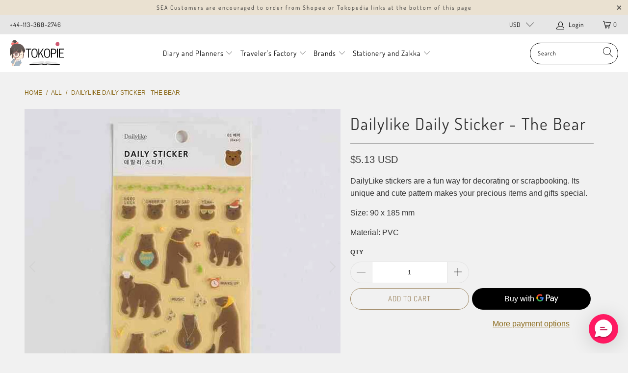

--- FILE ---
content_type: text/html; charset=utf-8
request_url: https://www.tokopie.com/products/daily-like-sticker-the-bear
body_size: 33809
content:


 <!DOCTYPE html>
<html lang="en"> <head> <meta name="google-site-verification" content="Ai4DLOX_UioL-wJ7u7ByFK8Ob_U1sPKhf9vtzGtbuuk" /> <meta charset="utf-8"> <meta http-equiv="cleartype" content="on"> <meta name="robots" content="index,follow"> <!-- Mobile Specific Metas --> <meta name="HandheldFriendly" content="True"> <meta name="MobileOptimized" content="320"> <meta name="viewport" content="width=device-width,initial-scale=1"> <meta name="theme-color" content="#f1f1f1"> <title>
      Dailylike Daily Sticker - The Bear - tokopie</title> <link rel="preconnect dns-prefetch" href="https://fonts.shopifycdn.com" /> <link rel="preconnect dns-prefetch" href="https://cdn.shopify.com" /> <link rel="preconnect dns-prefetch" href="https://v.shopify.com" /> <link rel="preconnect dns-prefetch" href="https://cdn.shopifycloud.com" /> <link rel="stylesheet" href="https://cdnjs.cloudflare.com/ajax/libs/fancybox/3.5.6/jquery.fancybox.css"> <!-- Stylesheets for Turbo "6.0.5" --> <link href="//www.tokopie.com/cdn/shop/t/43/assets/styles.scss.css?v=37917655647512993931766896582" rel="stylesheet" type="text/css" media="all" /> <script>
      window.lazySizesConfig = window.lazySizesConfig || {};

      lazySizesConfig.expand = 300;
      lazySizesConfig.loadHidden = false;

      /*! lazysizes - v4.1.4 */
      !function(a,b){var c=b(a,a.document);a.lazySizes=c,"object"==typeof module&&module.exports&&(module.exports=c)}(window,function(a,b){"use strict";if(b.getElementsByClassName){var c,d,e=b.documentElement,f=a.Date,g=a.HTMLPictureElement,h="addEventListener",i="getAttribute",j=a[h],k=a.setTimeout,l=a.requestAnimationFrame||k,m=a.requestIdleCallback,n=/^picture$/i,o=["load","error","lazyincluded","_lazyloaded"],p={},q=Array.prototype.forEach,r=function(a,b){return p[b]||(p[b]=new RegExp("(\\s|^)"+b+"(\\s|$)")),p[b].test(a[i]("class")||"")&&p[b]},s=function(a,b){r(a,b)||a.setAttribute("class",(a[i]("class")||"").trim()+" "+b)},t=function(a,b){var c;(c=r(a,b))&&a.setAttribute("class",(a[i]("class")||"").replace(c," "))},u=function(a,b,c){var d=c?h:"removeEventListener";c&&u(a,b),o.forEach(function(c){a[d](c,b)})},v=function(a,d,e,f,g){var h=b.createEvent("Event");return e||(e={}),e.instance=c,h.initEvent(d,!f,!g),h.detail=e,a.dispatchEvent(h),h},w=function(b,c){var e;!g&&(e=a.picturefill||d.pf)?(c&&c.src&&!b[i]("srcset")&&b.setAttribute("srcset",c.src),e({reevaluate:!0,elements:[b]})):c&&c.src&&(b.src=c.src)},x=function(a,b){return(getComputedStyle(a,null)||{})[b]},y=function(a,b,c){for(c=c||a.offsetWidth;c<d.minSize&&b&&!a._lazysizesWidth;)c=b.offsetWidth,b=b.parentNode;return c},z=function(){var a,c,d=[],e=[],f=d,g=function(){var b=f;for(f=d.length?e:d,a=!0,c=!1;b.length;)b.shift()();a=!1},h=function(d,e){a&&!e?d.apply(this,arguments):(f.push(d),c||(c=!0,(b.hidden?k:l)(g)))};return h._lsFlush=g,h}(),A=function(a,b){return b?function(){z(a)}:function(){var b=this,c=arguments;z(function(){a.apply(b,c)})}},B=function(a){var b,c=0,e=d.throttleDelay,g=d.ricTimeout,h=function(){b=!1,c=f.now(),a()},i=m&&g>49?function(){m(h,{timeout:g}),g!==d.ricTimeout&&(g=d.ricTimeout)}:A(function(){k(h)},!0);return function(a){var d;(a=a===!0)&&(g=33),b||(b=!0,d=e-(f.now()-c),0>d&&(d=0),a||9>d?i():k(i,d))}},C=function(a){var b,c,d=99,e=function(){b=null,a()},g=function(){var a=f.now()-c;d>a?k(g,d-a):(m||e)(e)};return function(){c=f.now(),b||(b=k(g,d))}};!function(){var b,c={lazyClass:"lazyload",loadedClass:"lazyloaded",loadingClass:"lazyloading",preloadClass:"lazypreload",errorClass:"lazyerror",autosizesClass:"lazyautosizes",srcAttr:"data-src",srcsetAttr:"data-srcset",sizesAttr:"data-sizes",minSize:40,customMedia:{},init:!0,expFactor:1.5,hFac:.8,loadMode:2,loadHidden:!0,ricTimeout:0,throttleDelay:125};d=a.lazySizesConfig||a.lazysizesConfig||{};for(b in c)b in d||(d[b]=c[b]);a.lazySizesConfig=d,k(function(){d.init&&F()})}();var D=function(){var g,l,m,o,p,y,D,F,G,H,I,J,K,L,M=/^img$/i,N=/^iframe$/i,O="onscroll"in a&&!/(gle|ing)bot/.test(navigator.userAgent),P=0,Q=0,R=0,S=-1,T=function(a){R--,a&&a.target&&u(a.target,T),(!a||0>R||!a.target)&&(R=0)},U=function(a,c){var d,f=a,g="hidden"==x(b.body,"visibility")||"hidden"!=x(a.parentNode,"visibility")&&"hidden"!=x(a,"visibility");for(F-=c,I+=c,G-=c,H+=c;g&&(f=f.offsetParent)&&f!=b.body&&f!=e;)g=(x(f,"opacity")||1)>0,g&&"visible"!=x(f,"overflow")&&(d=f.getBoundingClientRect(),g=H>d.left&&G<d.right&&I>d.top-1&&F<d.bottom+1);return g},V=function(){var a,f,h,j,k,m,n,p,q,r=c.elements;if((o=d.loadMode)&&8>R&&(a=r.length)){f=0,S++,null==K&&("expand"in d||(d.expand=e.clientHeight>500&&e.clientWidth>500?500:370),J=d.expand,K=J*d.expFactor),K>Q&&1>R&&S>2&&o>2&&!b.hidden?(Q=K,S=0):Q=o>1&&S>1&&6>R?J:P;for(;a>f;f++)if(r[f]&&!r[f]._lazyRace)if(O)if((p=r[f][i]("data-expand"))&&(m=1*p)||(m=Q),q!==m&&(y=innerWidth+m*L,D=innerHeight+m,n=-1*m,q=m),h=r[f].getBoundingClientRect(),(I=h.bottom)>=n&&(F=h.top)<=D&&(H=h.right)>=n*L&&(G=h.left)<=y&&(I||H||G||F)&&(d.loadHidden||"hidden"!=x(r[f],"visibility"))&&(l&&3>R&&!p&&(3>o||4>S)||U(r[f],m))){if(ba(r[f]),k=!0,R>9)break}else!k&&l&&!j&&4>R&&4>S&&o>2&&(g[0]||d.preloadAfterLoad)&&(g[0]||!p&&(I||H||G||F||"auto"!=r[f][i](d.sizesAttr)))&&(j=g[0]||r[f]);else ba(r[f]);j&&!k&&ba(j)}},W=B(V),X=function(a){s(a.target,d.loadedClass),t(a.target,d.loadingClass),u(a.target,Z),v(a.target,"lazyloaded")},Y=A(X),Z=function(a){Y({target:a.target})},$=function(a,b){try{a.contentWindow.location.replace(b)}catch(c){a.src=b}},_=function(a){var b,c=a[i](d.srcsetAttr);(b=d.customMedia[a[i]("data-media")||a[i]("media")])&&a.setAttribute("media",b),c&&a.setAttribute("srcset",c)},aa=A(function(a,b,c,e,f){var g,h,j,l,o,p;(o=v(a,"lazybeforeunveil",b)).defaultPrevented||(e&&(c?s(a,d.autosizesClass):a.setAttribute("sizes",e)),h=a[i](d.srcsetAttr),g=a[i](d.srcAttr),f&&(j=a.parentNode,l=j&&n.test(j.nodeName||"")),p=b.firesLoad||"src"in a&&(h||g||l),o={target:a},p&&(u(a,T,!0),clearTimeout(m),m=k(T,2500),s(a,d.loadingClass),u(a,Z,!0)),l&&q.call(j.getElementsByTagName("source"),_),h?a.setAttribute("srcset",h):g&&!l&&(N.test(a.nodeName)?$(a,g):a.src=g),f&&(h||l)&&w(a,{src:g})),a._lazyRace&&delete a._lazyRace,t(a,d.lazyClass),z(function(){(!p||a.complete&&a.naturalWidth>1)&&(p?T(o):R--,X(o))},!0)}),ba=function(a){var b,c=M.test(a.nodeName),e=c&&(a[i](d.sizesAttr)||a[i]("sizes")),f="auto"==e;(!f&&l||!c||!a[i]("src")&&!a.srcset||a.complete||r(a,d.errorClass)||!r(a,d.lazyClass))&&(b=v(a,"lazyunveilread").detail,f&&E.updateElem(a,!0,a.offsetWidth),a._lazyRace=!0,R++,aa(a,b,f,e,c))},ca=function(){if(!l){if(f.now()-p<999)return void k(ca,999);var a=C(function(){d.loadMode=3,W()});l=!0,d.loadMode=3,W(),j("scroll",function(){3==d.loadMode&&(d.loadMode=2),a()},!0)}};return{_:function(){p=f.now(),c.elements=b.getElementsByClassName(d.lazyClass),g=b.getElementsByClassName(d.lazyClass+" "+d.preloadClass),L=d.hFac,j("scroll",W,!0),j("resize",W,!0),a.MutationObserver?new MutationObserver(W).observe(e,{childList:!0,subtree:!0,attributes:!0}):(e[h]("DOMNodeInserted",W,!0),e[h]("DOMAttrModified",W,!0),setInterval(W,999)),j("hashchange",W,!0),["focus","mouseover","click","load","transitionend","animationend","webkitAnimationEnd"].forEach(function(a){b[h](a,W,!0)}),/d$|^c/.test(b.readyState)?ca():(j("load",ca),b[h]("DOMContentLoaded",W),k(ca,2e4)),c.elements.length?(V(),z._lsFlush()):W()},checkElems:W,unveil:ba}}(),E=function(){var a,c=A(function(a,b,c,d){var e,f,g;if(a._lazysizesWidth=d,d+="px",a.setAttribute("sizes",d),n.test(b.nodeName||""))for(e=b.getElementsByTagName("source"),f=0,g=e.length;g>f;f++)e[f].setAttribute("sizes",d);c.detail.dataAttr||w(a,c.detail)}),e=function(a,b,d){var e,f=a.parentNode;f&&(d=y(a,f,d),e=v(a,"lazybeforesizes",{width:d,dataAttr:!!b}),e.defaultPrevented||(d=e.detail.width,d&&d!==a._lazysizesWidth&&c(a,f,e,d)))},f=function(){var b,c=a.length;if(c)for(b=0;c>b;b++)e(a[b])},g=C(f);return{_:function(){a=b.getElementsByClassName(d.autosizesClass),j("resize",g)},checkElems:g,updateElem:e}}(),F=function(){F.i||(F.i=!0,E._(),D._())};return c={cfg:d,autoSizer:E,loader:D,init:F,uP:w,aC:s,rC:t,hC:r,fire:v,gW:y,rAF:z}}});

      /*! lazysizes - v4.1.4 */
      !function(a,b){var c=function(){b(a.lazySizes),a.removeEventListener("lazyunveilread",c,!0)};b=b.bind(null,a,a.document),"object"==typeof module&&module.exports?b(require("lazysizes")):a.lazySizes?c():a.addEventListener("lazyunveilread",c,!0)}(window,function(a,b,c){"use strict";function d(){this.ratioElems=b.getElementsByClassName("lazyaspectratio"),this._setupEvents(),this.processImages()}if(a.addEventListener){var e,f,g,h=Array.prototype.forEach,i=/^picture$/i,j="data-aspectratio",k="img["+j+"]",l=function(b){return a.matchMedia?(l=function(a){return!a||(matchMedia(a)||{}).matches})(b):a.Modernizr&&Modernizr.mq?!b||Modernizr.mq(b):!b},m=c.aC,n=c.rC,o=c.cfg;d.prototype={_setupEvents:function(){var a=this,c=function(b){b.naturalWidth<36?a.addAspectRatio(b,!0):a.removeAspectRatio(b,!0)},d=function(){a.processImages()};b.addEventListener("load",function(a){a.target.getAttribute&&a.target.getAttribute(j)&&c(a.target)},!0),addEventListener("resize",function(){var b,d=function(){h.call(a.ratioElems,c)};return function(){clearTimeout(b),b=setTimeout(d,99)}}()),b.addEventListener("DOMContentLoaded",d),addEventListener("load",d)},processImages:function(a){var c,d;a||(a=b),c="length"in a&&!a.nodeName?a:a.querySelectorAll(k);for(d=0;d<c.length;d++)c[d].naturalWidth>36?this.removeAspectRatio(c[d]):this.addAspectRatio(c[d])},getSelectedRatio:function(a){var b,c,d,e,f,g=a.parentNode;if(g&&i.test(g.nodeName||""))for(d=g.getElementsByTagName("source"),b=0,c=d.length;c>b;b++)if(e=d[b].getAttribute("data-media")||d[b].getAttribute("media"),o.customMedia[e]&&(e=o.customMedia[e]),l(e)){f=d[b].getAttribute(j);break}return f||a.getAttribute(j)||""},parseRatio:function(){var a=/^\s*([+\d\.]+)(\s*[\/x]\s*([+\d\.]+))?\s*$/,b={};return function(c){var d;return!b[c]&&(d=c.match(a))&&(d[3]?b[c]=d[1]/d[3]:b[c]=1*d[1]),b[c]}}(),addAspectRatio:function(b,c){var d,e=b.offsetWidth,f=b.offsetHeight;return c||m(b,"lazyaspectratio"),36>e&&0>=f?void((e||f&&a.console)&&console.log("Define width or height of image, so we can calculate the other dimension")):(d=this.getSelectedRatio(b),d=this.parseRatio(d),void(d&&(e?b.style.height=e/d+"px":b.style.width=f*d+"px")))},removeAspectRatio:function(a){n(a,"lazyaspectratio"),a.style.height="",a.style.width="",a.removeAttribute(j)}},f=function(){g=a.jQuery||a.Zepto||a.shoestring||a.$,g&&g.fn&&!g.fn.imageRatio&&g.fn.filter&&g.fn.add&&g.fn.find?g.fn.imageRatio=function(){return e.processImages(this.find(k).add(this.filter(k))),this}:g=!1},f(),setTimeout(f),e=new d,a.imageRatio=e,"object"==typeof module&&module.exports?module.exports=e:"function"==typeof define&&define.amd&&define(e)}});

        /*! lazysizes - v4.1.5 */
        !function(a,b){var c=function(){b(a.lazySizes),a.removeEventListener("lazyunveilread",c,!0)};b=b.bind(null,a,a.document),"object"==typeof module&&module.exports?b(require("lazysizes")):a.lazySizes?c():a.addEventListener("lazyunveilread",c,!0)}(window,function(a,b,c){"use strict";if(a.addEventListener){var d=/\s+/g,e=/\s*\|\s+|\s+\|\s*/g,f=/^(.+?)(?:\s+\[\s*(.+?)\s*\])(?:\s+\[\s*(.+?)\s*\])?$/,g=/^\s*\(*\s*type\s*:\s*(.+?)\s*\)*\s*$/,h=/\(|\)|'/,i={contain:1,cover:1},j=function(a){var b=c.gW(a,a.parentNode);return(!a._lazysizesWidth||b>a._lazysizesWidth)&&(a._lazysizesWidth=b),a._lazysizesWidth},k=function(a){var b;return b=(getComputedStyle(a)||{getPropertyValue:function(){}}).getPropertyValue("background-size"),!i[b]&&i[a.style.backgroundSize]&&(b=a.style.backgroundSize),b},l=function(a,b){if(b){var c=b.match(g);c&&c[1]?a.setAttribute("type",c[1]):a.setAttribute("media",lazySizesConfig.customMedia[b]||b)}},m=function(a,c,g){var h=b.createElement("picture"),i=c.getAttribute(lazySizesConfig.sizesAttr),j=c.getAttribute("data-ratio"),k=c.getAttribute("data-optimumx");c._lazybgset&&c._lazybgset.parentNode==c&&c.removeChild(c._lazybgset),Object.defineProperty(g,"_lazybgset",{value:c,writable:!0}),Object.defineProperty(c,"_lazybgset",{value:h,writable:!0}),a=a.replace(d," ").split(e),h.style.display="none",g.className=lazySizesConfig.lazyClass,1!=a.length||i||(i="auto"),a.forEach(function(a){var c,d=b.createElement("source");i&&"auto"!=i&&d.setAttribute("sizes",i),(c=a.match(f))?(d.setAttribute(lazySizesConfig.srcsetAttr,c[1]),l(d,c[2]),l(d,c[3])):d.setAttribute(lazySizesConfig.srcsetAttr,a),h.appendChild(d)}),i&&(g.setAttribute(lazySizesConfig.sizesAttr,i),c.removeAttribute(lazySizesConfig.sizesAttr),c.removeAttribute("sizes")),k&&g.setAttribute("data-optimumx",k),j&&g.setAttribute("data-ratio",j),h.appendChild(g),c.appendChild(h)},n=function(a){if(a.target._lazybgset){var b=a.target,d=b._lazybgset,e=b.currentSrc||b.src;if(e){var f=c.fire(d,"bgsetproxy",{src:e,useSrc:h.test(e)?JSON.stringify(e):e});f.defaultPrevented||(d.style.backgroundImage="url("+f.detail.useSrc+")")}b._lazybgsetLoading&&(c.fire(d,"_lazyloaded",{},!1,!0),delete b._lazybgsetLoading)}};addEventListener("lazybeforeunveil",function(a){var d,e,f;!a.defaultPrevented&&(d=a.target.getAttribute("data-bgset"))&&(f=a.target,e=b.createElement("img"),e.alt="",e._lazybgsetLoading=!0,a.detail.firesLoad=!0,m(d,f,e),setTimeout(function(){c.loader.unveil(e),c.rAF(function(){c.fire(e,"_lazyloaded",{},!0,!0),e.complete&&n({target:e})})}))}),b.addEventListener("load",n,!0),a.addEventListener("lazybeforesizes",function(a){if(a.detail.instance==c&&a.target._lazybgset&&a.detail.dataAttr){var b=a.target._lazybgset,d=k(b);i[d]&&(a.target._lazysizesParentFit=d,c.rAF(function(){a.target.setAttribute("data-parent-fit",d),a.target._lazysizesParentFit&&delete a.target._lazysizesParentFit}))}},!0),b.documentElement.addEventListener("lazybeforesizes",function(a){!a.defaultPrevented&&a.target._lazybgset&&a.detail.instance==c&&(a.detail.width=j(a.target._lazybgset))})}});</script> <meta name="description" content="DailyLike stickers are a fun way for decorating or scrapbooking. Its unique and cute pattern makes your precious items and gifts special. Size: 90 x 185 mm Material: PVC" /> <link rel="shortcut icon" type="image/x-icon" href="//www.tokopie.com/cdn/shop/files/searchingpie_favicon_32x32_0b8d3756-29e1-4415-bb56-34b8bd452086_180x180.png?v=1615811358"> <link rel="apple-touch-icon" href="//www.tokopie.com/cdn/shop/files/searchingpie_favicon_32x32_0b8d3756-29e1-4415-bb56-34b8bd452086_180x180.png?v=1615811358"/> <link rel="apple-touch-icon" sizes="57x57" href="//www.tokopie.com/cdn/shop/files/searchingpie_favicon_32x32_0b8d3756-29e1-4415-bb56-34b8bd452086_57x57.png?v=1615811358"/> <link rel="apple-touch-icon" sizes="60x60" href="//www.tokopie.com/cdn/shop/files/searchingpie_favicon_32x32_0b8d3756-29e1-4415-bb56-34b8bd452086_60x60.png?v=1615811358"/> <link rel="apple-touch-icon" sizes="72x72" href="//www.tokopie.com/cdn/shop/files/searchingpie_favicon_32x32_0b8d3756-29e1-4415-bb56-34b8bd452086_72x72.png?v=1615811358"/> <link rel="apple-touch-icon" sizes="76x76" href="//www.tokopie.com/cdn/shop/files/searchingpie_favicon_32x32_0b8d3756-29e1-4415-bb56-34b8bd452086_76x76.png?v=1615811358"/> <link rel="apple-touch-icon" sizes="114x114" href="//www.tokopie.com/cdn/shop/files/searchingpie_favicon_32x32_0b8d3756-29e1-4415-bb56-34b8bd452086_114x114.png?v=1615811358"/> <link rel="apple-touch-icon" sizes="180x180" href="//www.tokopie.com/cdn/shop/files/searchingpie_favicon_32x32_0b8d3756-29e1-4415-bb56-34b8bd452086_180x180.png?v=1615811358"/> <link rel="apple-touch-icon" sizes="228x228" href="//www.tokopie.com/cdn/shop/files/searchingpie_favicon_32x32_0b8d3756-29e1-4415-bb56-34b8bd452086_228x228.png?v=1615811358"/> <link rel="canonical" href="https://www.tokopie.com/products/daily-like-sticker-the-bear" /> <script>window.performance && window.performance.mark && window.performance.mark('shopify.content_for_header.start');</script><meta id="shopify-digital-wallet" name="shopify-digital-wallet" content="/10360693/digital_wallets/dialog">
<link rel="alternate" type="application/json+oembed" href="https://www.tokopie.com/products/daily-like-sticker-the-bear.oembed">
<script async="async" src="/checkouts/internal/preloads.js?locale=en-US"></script>
<script id="shopify-features" type="application/json">{"accessToken":"143e34b38e05914f3542b48ff5f397d7","betas":["rich-media-storefront-analytics"],"domain":"www.tokopie.com","predictiveSearch":true,"shopId":10360693,"locale":"en"}</script>
<script>var Shopify = Shopify || {};
Shopify.shop = "tokopie.myshopify.com";
Shopify.locale = "en";
Shopify.currency = {"active":"USD","rate":"1.0"};
Shopify.country = "US";
Shopify.theme = {"name":"Tokopie V3","id":81593925701,"schema_name":"Turbo","schema_version":"6.0.5","theme_store_id":null,"role":"main"};
Shopify.theme.handle = "null";
Shopify.theme.style = {"id":null,"handle":null};
Shopify.cdnHost = "www.tokopie.com/cdn";
Shopify.routes = Shopify.routes || {};
Shopify.routes.root = "/";</script>
<script type="module">!function(o){(o.Shopify=o.Shopify||{}).modules=!0}(window);</script>
<script>!function(o){function n(){var o=[];function n(){o.push(Array.prototype.slice.apply(arguments))}return n.q=o,n}var t=o.Shopify=o.Shopify||{};t.loadFeatures=n(),t.autoloadFeatures=n()}(window);</script>
<script id="shop-js-analytics" type="application/json">{"pageType":"product"}</script>
<script defer="defer" async type="module" src="//www.tokopie.com/cdn/shopifycloud/shop-js/modules/v2/client.init-shop-cart-sync_IZsNAliE.en.esm.js"></script>
<script defer="defer" async type="module" src="//www.tokopie.com/cdn/shopifycloud/shop-js/modules/v2/chunk.common_0OUaOowp.esm.js"></script>
<script type="module">
  await import("//www.tokopie.com/cdn/shopifycloud/shop-js/modules/v2/client.init-shop-cart-sync_IZsNAliE.en.esm.js");
await import("//www.tokopie.com/cdn/shopifycloud/shop-js/modules/v2/chunk.common_0OUaOowp.esm.js");

  window.Shopify.SignInWithShop?.initShopCartSync?.({"fedCMEnabled":true,"windoidEnabled":true});

</script>
<script>(function() {
  var isLoaded = false;
  function asyncLoad() {
    if (isLoaded) return;
    isLoaded = true;
    var urls = ["https:\/\/formbuilder.hulkapps.com\/skeletopapp.js?shop=tokopie.myshopify.com","https:\/\/scripttags.jst.ai\/shopify_justuno_10360693_fbb7a9c0-661b-11eb-846d-57c1ea98857b.js?shop=tokopie.myshopify.com","https:\/\/d10lpsik1i8c69.cloudfront.net\/w.js?shop=tokopie.myshopify.com","https:\/\/loox.io\/widget\/4JZdLGKcNS\/loox.1613581202745.js?shop=tokopie.myshopify.com","https:\/\/cdn.richpanel.com\/js\/richpanel_shopify_script.js?appClientId=tokopie2201\u0026tenantId=tokopie220\u0026shop=tokopie.myshopify.com"];
    for (var i = 0; i <urls.length; i++) {
      var s = document.createElement('script');
      s.type = 'text/javascript';
      s.async = true;
      s.src = urls[i];
      var x = document.getElementsByTagName('script')[0];
      x.parentNode.insertBefore(s, x);
    }
  };
  if(window.attachEvent) {
    window.attachEvent('onload', asyncLoad);
  } else {
    window.addEventListener('load', asyncLoad, false);
  }
})();</script>
<script id="__st">var __st={"a":10360693,"offset":25200,"reqid":"f87aa7e2-d1ae-40d2-91d5-f1de44082f79-1768354067","pageurl":"www.tokopie.com\/products\/daily-like-sticker-the-bear","u":"85228ed9b8bc","p":"product","rtyp":"product","rid":3861657026629};</script>
<script>window.ShopifyPaypalV4VisibilityTracking = true;</script>
<script id="captcha-bootstrap">!function(){'use strict';const t='contact',e='account',n='new_comment',o=[[t,t],['blogs',n],['comments',n],[t,'customer']],c=[[e,'customer_login'],[e,'guest_login'],[e,'recover_customer_password'],[e,'create_customer']],r=t=>t.map((([t,e])=>`form[action*='/${t}']:not([data-nocaptcha='true']) input[name='form_type'][value='${e}']`)).join(','),a=t=>()=>t?[...document.querySelectorAll(t)].map((t=>t.form)):[];function s(){const t=[...o],e=r(t);return a(e)}const i='password',u='form_key',d=['recaptcha-v3-token','g-recaptcha-response','h-captcha-response',i],f=()=>{try{return window.sessionStorage}catch{return}},m='__shopify_v',_=t=>t.elements[u];function p(t,e,n=!1){try{const o=window.sessionStorage,c=JSON.parse(o.getItem(e)),{data:r}=function(t){const{data:e,action:n}=t;return t[m]||n?{data:e,action:n}:{data:t,action:n}}(c);for(const[e,n]of Object.entries(r))t.elements[e]&&(t.elements[e].value=n);n&&o.removeItem(e)}catch(o){console.error('form repopulation failed',{error:o})}}const l='form_type',E='cptcha';function T(t){t.dataset[E]=!0}const w=window,h=w.document,L='Shopify',v='ce_forms',y='captcha';let A=!1;((t,e)=>{const n=(g='f06e6c50-85a8-45c8-87d0-21a2b65856fe',I='https://cdn.shopify.com/shopifycloud/storefront-forms-hcaptcha/ce_storefront_forms_captcha_hcaptcha.v1.5.2.iife.js',D={infoText:'Protected by hCaptcha',privacyText:'Privacy',termsText:'Terms'},(t,e,n)=>{const o=w[L][v],c=o.bindForm;if(c)return c(t,g,e,D).then(n);var r;o.q.push([[t,g,e,D],n]),r=I,A||(h.body.append(Object.assign(h.createElement('script'),{id:'captcha-provider',async:!0,src:r})),A=!0)});var g,I,D;w[L]=w[L]||{},w[L][v]=w[L][v]||{},w[L][v].q=[],w[L][y]=w[L][y]||{},w[L][y].protect=function(t,e){n(t,void 0,e),T(t)},Object.freeze(w[L][y]),function(t,e,n,w,h,L){const[v,y,A,g]=function(t,e,n){const i=e?o:[],u=t?c:[],d=[...i,...u],f=r(d),m=r(i),_=r(d.filter((([t,e])=>n.includes(e))));return[a(f),a(m),a(_),s()]}(w,h,L),I=t=>{const e=t.target;return e instanceof HTMLFormElement?e:e&&e.form},D=t=>v().includes(t);t.addEventListener('submit',(t=>{const e=I(t);if(!e)return;const n=D(e)&&!e.dataset.hcaptchaBound&&!e.dataset.recaptchaBound,o=_(e),c=g().includes(e)&&(!o||!o.value);(n||c)&&t.preventDefault(),c&&!n&&(function(t){try{if(!f())return;!function(t){const e=f();if(!e)return;const n=_(t);if(!n)return;const o=n.value;o&&e.removeItem(o)}(t);const e=Array.from(Array(32),(()=>Math.random().toString(36)[2])).join('');!function(t,e){_(t)||t.append(Object.assign(document.createElement('input'),{type:'hidden',name:u})),t.elements[u].value=e}(t,e),function(t,e){const n=f();if(!n)return;const o=[...t.querySelectorAll(`input[type='${i}']`)].map((({name:t})=>t)),c=[...d,...o],r={};for(const[a,s]of new FormData(t).entries())c.includes(a)||(r[a]=s);n.setItem(e,JSON.stringify({[m]:1,action:t.action,data:r}))}(t,e)}catch(e){console.error('failed to persist form',e)}}(e),e.submit())}));const S=(t,e)=>{t&&!t.dataset[E]&&(n(t,e.some((e=>e===t))),T(t))};for(const o of['focusin','change'])t.addEventListener(o,(t=>{const e=I(t);D(e)&&S(e,y())}));const B=e.get('form_key'),M=e.get(l),P=B&&M;t.addEventListener('DOMContentLoaded',(()=>{const t=y();if(P)for(const e of t)e.elements[l].value===M&&p(e,B);[...new Set([...A(),...v().filter((t=>'true'===t.dataset.shopifyCaptcha))])].forEach((e=>S(e,t)))}))}(h,new URLSearchParams(w.location.search),n,t,e,['guest_login'])})(!0,!0)}();</script>
<script integrity="sha256-4kQ18oKyAcykRKYeNunJcIwy7WH5gtpwJnB7kiuLZ1E=" data-source-attribution="shopify.loadfeatures" defer="defer" src="//www.tokopie.com/cdn/shopifycloud/storefront/assets/storefront/load_feature-a0a9edcb.js" crossorigin="anonymous"></script>
<script data-source-attribution="shopify.dynamic_checkout.dynamic.init">var Shopify=Shopify||{};Shopify.PaymentButton=Shopify.PaymentButton||{isStorefrontPortableWallets:!0,init:function(){window.Shopify.PaymentButton.init=function(){};var t=document.createElement("script");t.src="https://www.tokopie.com/cdn/shopifycloud/portable-wallets/latest/portable-wallets.en.js",t.type="module",document.head.appendChild(t)}};
</script>
<script data-source-attribution="shopify.dynamic_checkout.buyer_consent">
  function portableWalletsHideBuyerConsent(e){var t=document.getElementById("shopify-buyer-consent"),n=document.getElementById("shopify-subscription-policy-button");t&&n&&(t.classList.add("hidden"),t.setAttribute("aria-hidden","true"),n.removeEventListener("click",e))}function portableWalletsShowBuyerConsent(e){var t=document.getElementById("shopify-buyer-consent"),n=document.getElementById("shopify-subscription-policy-button");t&&n&&(t.classList.remove("hidden"),t.removeAttribute("aria-hidden"),n.addEventListener("click",e))}window.Shopify?.PaymentButton&&(window.Shopify.PaymentButton.hideBuyerConsent=portableWalletsHideBuyerConsent,window.Shopify.PaymentButton.showBuyerConsent=portableWalletsShowBuyerConsent);
</script>
<script>
  function portableWalletsCleanup(e){e&&e.src&&console.error("Failed to load portable wallets script "+e.src);var t=document.querySelectorAll("shopify-accelerated-checkout .shopify-payment-button__skeleton, shopify-accelerated-checkout-cart .wallet-cart-button__skeleton"),e=document.getElementById("shopify-buyer-consent");for(let e=0;e<t.length;e++)t[e].remove();e&&e.remove()}function portableWalletsNotLoadedAsModule(e){e instanceof ErrorEvent&&"string"==typeof e.message&&e.message.includes("import.meta")&&"string"==typeof e.filename&&e.filename.includes("portable-wallets")&&(window.removeEventListener("error",portableWalletsNotLoadedAsModule),window.Shopify.PaymentButton.failedToLoad=e,"loading"===document.readyState?document.addEventListener("DOMContentLoaded",window.Shopify.PaymentButton.init):window.Shopify.PaymentButton.init())}window.addEventListener("error",portableWalletsNotLoadedAsModule);
</script>

<script type="module" src="https://www.tokopie.com/cdn/shopifycloud/portable-wallets/latest/portable-wallets.en.js" onError="portableWalletsCleanup(this)" crossorigin="anonymous"></script>
<script nomodule>
  document.addEventListener("DOMContentLoaded", portableWalletsCleanup);
</script>

<link id="shopify-accelerated-checkout-styles" rel="stylesheet" media="screen" href="https://www.tokopie.com/cdn/shopifycloud/portable-wallets/latest/accelerated-checkout-backwards-compat.css" crossorigin="anonymous">
<style id="shopify-accelerated-checkout-cart">
        #shopify-buyer-consent {
  margin-top: 1em;
  display: inline-block;
  width: 100%;
}

#shopify-buyer-consent.hidden {
  display: none;
}

#shopify-subscription-policy-button {
  background: none;
  border: none;
  padding: 0;
  text-decoration: underline;
  font-size: inherit;
  cursor: pointer;
}

#shopify-subscription-policy-button::before {
  box-shadow: none;
}

      </style>

<script>window.performance && window.performance.mark && window.performance.mark('shopify.content_for_header.end');</script>

    

<meta name="author" content="tokopie">
<meta property="og:url" content="https://www.tokopie.com/products/daily-like-sticker-the-bear">
<meta property="og:site_name" content="tokopie"> <meta property="og:type" content="product"> <meta property="og:title" content="Dailylike Daily Sticker - The Bear"> <meta property="og:image" content="https://www.tokopie.com/cdn/shop/products/bearr1_600x.png?v=1627363223"> <meta property="og:image:secure_url" content="https://www.tokopie.com/cdn/shop/products/bearr1_600x.png?v=1627363223"> <meta property="og:image:width" content="1024"> <meta property="og:image:height" content="1024"> <meta property="og:image" content="https://www.tokopie.com/cdn/shop/products/bearr2_600x.png?v=1627363223"> <meta property="og:image:secure_url" content="https://www.tokopie.com/cdn/shop/products/bearr2_600x.png?v=1627363223"> <meta property="og:image:width" content="1024"> <meta property="og:image:height" content="1024"> <meta property="product:price:amount" content="5.13"> <meta property="product:price:currency" content="USD"> <meta property="og:description" content="DailyLike stickers are a fun way for decorating or scrapbooking. Its unique and cute pattern makes your precious items and gifts special. Size: 90 x 185 mm Material: PVC">




<meta name="twitter:card" content="summary"> <meta name="twitter:title" content="Dailylike Daily Sticker - The Bear"> <meta name="twitter:description" content="DailyLike stickers are a fun way for decorating or scrapbooking. Its unique and cute pattern makes your precious items and gifts special.
Size: 90 x 185 mm
Material: PVC"> <meta name="twitter:image" content="https://www.tokopie.com/cdn/shop/products/bearr1_240x.png?v=1627363223"> <meta name="twitter:image:width" content="240"> <meta name="twitter:image:height" content="240"> <meta name="twitter:image:alt" content="Dailylike Daily Sticker - The Bear"> <div id="shopify-section-filter-menu-settings" class="shopify-section"><style type="text/css">
/*  Filter Menu Color and Image Section CSS */</style>
<link href="//www.tokopie.com/cdn/shop/t/43/assets/filter-menu.scss.css?v=81979065198817374521737294629" rel="stylesheet" type="text/css" media="all" />
<script src="//www.tokopie.com/cdn/shop/t/43/assets/filter-menu.js?v=107598899066246080521610183879" type="text/javascript"></script>





</div>
 

<script>window.__pagefly_analytics_settings__ = {"acceptTracking":false};</script> <!--Gem_Page_Header_Script-->

<!--End_Gem_Page_Header_Script-->

	<script>var loox_global_hash = '1765582988978';</script><style>.loox-reviews-default { max-width: 1200px; margin: 0 auto; }.loox-rating .loox-icon { color:#ffff00; }
:root { --lxs-rating-icon-color: #ffff00; }</style>

<script>
    
    
    
    
    var gsf_conversion_data = {page_type : 'product', event : 'view_item', data : {product_data : [{variant_id : 29178366296133, product_id : 3861657026629, name : "Dailylike Daily Sticker - The Bear", price : "5.13", currency : "USD", sku : "8809499744394", brand : "DailyLike", variant : "Default Title", category : "Stickers", quantity : "1" }], total_price : "5.13", shop_currency : "USD"}};
    
</script> <script type="text/javascript">
!function(e){if(!window.pintrk){window.pintrk=function()
{window.pintrk.queue.push(Array.prototype.slice.call(arguments))};var
n=window.pintrk;n.queue=[],n.version="3.0";var
t=document.createElement("script");t.async=!0,t.src=e;var
r=document.getElementsByTagName("script")[0];r.parentNode.insertBefore(t,r)}}
("https://s.pinimg.com/ct/core.js"); 

pintrk('load','2614266392479', { em: '', });
pintrk('page');
</script> 
<noscript> 
<img height="1" width="1" style="display:none;" alt=""
src="https://ct.pinterest.com/v3/?tid=2614266392479&noscript=1" /> 
</noscript>
<!--DOOFINDER-SHOPIFY--> <!--/DOOFINDER-SHOPIFY--><!-- BEGIN app block: shopify://apps/klaviyo-email-marketing-sms/blocks/klaviyo-onsite-embed/2632fe16-c075-4321-a88b-50b567f42507 -->












  <script async src="https://static.klaviyo.com/onsite/js/U64ghc/klaviyo.js?company_id=U64ghc"></script>
  <script>!function(){if(!window.klaviyo){window._klOnsite=window._klOnsite||[];try{window.klaviyo=new Proxy({},{get:function(n,i){return"push"===i?function(){var n;(n=window._klOnsite).push.apply(n,arguments)}:function(){for(var n=arguments.length,o=new Array(n),w=0;w<n;w++)o[w]=arguments[w];var t="function"==typeof o[o.length-1]?o.pop():void 0,e=new Promise((function(n){window._klOnsite.push([i].concat(o,[function(i){t&&t(i),n(i)}]))}));return e}}})}catch(n){window.klaviyo=window.klaviyo||[],window.klaviyo.push=function(){var n;(n=window._klOnsite).push.apply(n,arguments)}}}}();</script>

  




  <script>
    window.klaviyoReviewsProductDesignMode = false
  </script>







<!-- END app block --><!-- BEGIN app block: shopify://apps/doofinder-search-discovery/blocks/doofinder-script/1abc6bc6-ff36-4a37-9034-effae4a47cf6 -->
  <script>
    (function(w, k) {w[k] = window[k] || function () { (window[k].q = window[k].q || []).push(arguments) }})(window, "doofinderApp")
    var dfKvCustomerEmail = "";

    doofinderApp("config", "currency", Shopify.currency.active);
    doofinderApp("config", "language", Shopify.locale);
    var context = Shopify.country;
    
    doofinderApp("config", "priceName", context);
    localStorage.setItem("shopify-language", Shopify.locale);

    doofinderApp("init", "layer", {
      params:{
        "":{
          exclude: {
            not_published_in: [context]
          }
        },
        "product":{
          exclude: {
            not_published_in: [context]
          }
        }
      }
    });
  </script>

  <script src="https://eu1-config.doofinder.com/2.x/3971d67d-4632-444c-9ae9-5a1d5ff801fd.js" async></script>



<!-- END app block --><link href="https://monorail-edge.shopifysvc.com" rel="dns-prefetch">
<script>(function(){if ("sendBeacon" in navigator && "performance" in window) {try {var session_token_from_headers = performance.getEntriesByType('navigation')[0].serverTiming.find(x => x.name == '_s').description;} catch {var session_token_from_headers = undefined;}var session_cookie_matches = document.cookie.match(/_shopify_s=([^;]*)/);var session_token_from_cookie = session_cookie_matches && session_cookie_matches.length === 2 ? session_cookie_matches[1] : "";var session_token = session_token_from_headers || session_token_from_cookie || "";function handle_abandonment_event(e) {var entries = performance.getEntries().filter(function(entry) {return /monorail-edge.shopifysvc.com/.test(entry.name);});if (!window.abandonment_tracked && entries.length === 0) {window.abandonment_tracked = true;var currentMs = Date.now();var navigation_start = performance.timing.navigationStart;var payload = {shop_id: 10360693,url: window.location.href,navigation_start,duration: currentMs - navigation_start,session_token,page_type: "product"};window.navigator.sendBeacon("https://monorail-edge.shopifysvc.com/v1/produce", JSON.stringify({schema_id: "online_store_buyer_site_abandonment/1.1",payload: payload,metadata: {event_created_at_ms: currentMs,event_sent_at_ms: currentMs}}));}}window.addEventListener('pagehide', handle_abandonment_event);}}());</script>
<script id="web-pixels-manager-setup">(function e(e,d,r,n,o){if(void 0===o&&(o={}),!Boolean(null===(a=null===(i=window.Shopify)||void 0===i?void 0:i.analytics)||void 0===a?void 0:a.replayQueue)){var i,a;window.Shopify=window.Shopify||{};var t=window.Shopify;t.analytics=t.analytics||{};var s=t.analytics;s.replayQueue=[],s.publish=function(e,d,r){return s.replayQueue.push([e,d,r]),!0};try{self.performance.mark("wpm:start")}catch(e){}var l=function(){var e={modern:/Edge?\/(1{2}[4-9]|1[2-9]\d|[2-9]\d{2}|\d{4,})\.\d+(\.\d+|)|Firefox\/(1{2}[4-9]|1[2-9]\d|[2-9]\d{2}|\d{4,})\.\d+(\.\d+|)|Chrom(ium|e)\/(9{2}|\d{3,})\.\d+(\.\d+|)|(Maci|X1{2}).+ Version\/(15\.\d+|(1[6-9]|[2-9]\d|\d{3,})\.\d+)([,.]\d+|)( \(\w+\)|)( Mobile\/\w+|) Safari\/|Chrome.+OPR\/(9{2}|\d{3,})\.\d+\.\d+|(CPU[ +]OS|iPhone[ +]OS|CPU[ +]iPhone|CPU IPhone OS|CPU iPad OS)[ +]+(15[._]\d+|(1[6-9]|[2-9]\d|\d{3,})[._]\d+)([._]\d+|)|Android:?[ /-](13[3-9]|1[4-9]\d|[2-9]\d{2}|\d{4,})(\.\d+|)(\.\d+|)|Android.+Firefox\/(13[5-9]|1[4-9]\d|[2-9]\d{2}|\d{4,})\.\d+(\.\d+|)|Android.+Chrom(ium|e)\/(13[3-9]|1[4-9]\d|[2-9]\d{2}|\d{4,})\.\d+(\.\d+|)|SamsungBrowser\/([2-9]\d|\d{3,})\.\d+/,legacy:/Edge?\/(1[6-9]|[2-9]\d|\d{3,})\.\d+(\.\d+|)|Firefox\/(5[4-9]|[6-9]\d|\d{3,})\.\d+(\.\d+|)|Chrom(ium|e)\/(5[1-9]|[6-9]\d|\d{3,})\.\d+(\.\d+|)([\d.]+$|.*Safari\/(?![\d.]+ Edge\/[\d.]+$))|(Maci|X1{2}).+ Version\/(10\.\d+|(1[1-9]|[2-9]\d|\d{3,})\.\d+)([,.]\d+|)( \(\w+\)|)( Mobile\/\w+|) Safari\/|Chrome.+OPR\/(3[89]|[4-9]\d|\d{3,})\.\d+\.\d+|(CPU[ +]OS|iPhone[ +]OS|CPU[ +]iPhone|CPU IPhone OS|CPU iPad OS)[ +]+(10[._]\d+|(1[1-9]|[2-9]\d|\d{3,})[._]\d+)([._]\d+|)|Android:?[ /-](13[3-9]|1[4-9]\d|[2-9]\d{2}|\d{4,})(\.\d+|)(\.\d+|)|Mobile Safari.+OPR\/([89]\d|\d{3,})\.\d+\.\d+|Android.+Firefox\/(13[5-9]|1[4-9]\d|[2-9]\d{2}|\d{4,})\.\d+(\.\d+|)|Android.+Chrom(ium|e)\/(13[3-9]|1[4-9]\d|[2-9]\d{2}|\d{4,})\.\d+(\.\d+|)|Android.+(UC? ?Browser|UCWEB|U3)[ /]?(15\.([5-9]|\d{2,})|(1[6-9]|[2-9]\d|\d{3,})\.\d+)\.\d+|SamsungBrowser\/(5\.\d+|([6-9]|\d{2,})\.\d+)|Android.+MQ{2}Browser\/(14(\.(9|\d{2,})|)|(1[5-9]|[2-9]\d|\d{3,})(\.\d+|))(\.\d+|)|K[Aa][Ii]OS\/(3\.\d+|([4-9]|\d{2,})\.\d+)(\.\d+|)/},d=e.modern,r=e.legacy,n=navigator.userAgent;return n.match(d)?"modern":n.match(r)?"legacy":"unknown"}(),u="modern"===l?"modern":"legacy",c=(null!=n?n:{modern:"",legacy:""})[u],f=function(e){return[e.baseUrl,"/wpm","/b",e.hashVersion,"modern"===e.buildTarget?"m":"l",".js"].join("")}({baseUrl:d,hashVersion:r,buildTarget:u}),m=function(e){var d=e.version,r=e.bundleTarget,n=e.surface,o=e.pageUrl,i=e.monorailEndpoint;return{emit:function(e){var a=e.status,t=e.errorMsg,s=(new Date).getTime(),l=JSON.stringify({metadata:{event_sent_at_ms:s},events:[{schema_id:"web_pixels_manager_load/3.1",payload:{version:d,bundle_target:r,page_url:o,status:a,surface:n,error_msg:t},metadata:{event_created_at_ms:s}}]});if(!i)return console&&console.warn&&console.warn("[Web Pixels Manager] No Monorail endpoint provided, skipping logging."),!1;try{return self.navigator.sendBeacon.bind(self.navigator)(i,l)}catch(e){}var u=new XMLHttpRequest;try{return u.open("POST",i,!0),u.setRequestHeader("Content-Type","text/plain"),u.send(l),!0}catch(e){return console&&console.warn&&console.warn("[Web Pixels Manager] Got an unhandled error while logging to Monorail."),!1}}}}({version:r,bundleTarget:l,surface:e.surface,pageUrl:self.location.href,monorailEndpoint:e.monorailEndpoint});try{o.browserTarget=l,function(e){var d=e.src,r=e.async,n=void 0===r||r,o=e.onload,i=e.onerror,a=e.sri,t=e.scriptDataAttributes,s=void 0===t?{}:t,l=document.createElement("script"),u=document.querySelector("head"),c=document.querySelector("body");if(l.async=n,l.src=d,a&&(l.integrity=a,l.crossOrigin="anonymous"),s)for(var f in s)if(Object.prototype.hasOwnProperty.call(s,f))try{l.dataset[f]=s[f]}catch(e){}if(o&&l.addEventListener("load",o),i&&l.addEventListener("error",i),u)u.appendChild(l);else{if(!c)throw new Error("Did not find a head or body element to append the script");c.appendChild(l)}}({src:f,async:!0,onload:function(){if(!function(){var e,d;return Boolean(null===(d=null===(e=window.Shopify)||void 0===e?void 0:e.analytics)||void 0===d?void 0:d.initialized)}()){var d=window.webPixelsManager.init(e)||void 0;if(d){var r=window.Shopify.analytics;r.replayQueue.forEach((function(e){var r=e[0],n=e[1],o=e[2];d.publishCustomEvent(r,n,o)})),r.replayQueue=[],r.publish=d.publishCustomEvent,r.visitor=d.visitor,r.initialized=!0}}},onerror:function(){return m.emit({status:"failed",errorMsg:"".concat(f," has failed to load")})},sri:function(e){var d=/^sha384-[A-Za-z0-9+/=]+$/;return"string"==typeof e&&d.test(e)}(c)?c:"",scriptDataAttributes:o}),m.emit({status:"loading"})}catch(e){m.emit({status:"failed",errorMsg:(null==e?void 0:e.message)||"Unknown error"})}}})({shopId: 10360693,storefrontBaseUrl: "https://www.tokopie.com",extensionsBaseUrl: "https://extensions.shopifycdn.com/cdn/shopifycloud/web-pixels-manager",monorailEndpoint: "https://monorail-edge.shopifysvc.com/unstable/produce_batch",surface: "storefront-renderer",enabledBetaFlags: ["2dca8a86","a0d5f9d2"],webPixelsConfigList: [{"id":"1619656978","configuration":"{\"account_ID\":\"20337\",\"google_analytics_tracking_tag\":\"1\",\"measurement_id\":\"2\",\"api_secret\":\"3\",\"shop_settings\":\"{\\\"custom_pixel_script\\\":\\\"https:\\\\\\\/\\\\\\\/storage.googleapis.com\\\\\\\/gsf-scripts\\\\\\\/custom-pixels\\\\\\\/tokopie.js\\\"}\"}","eventPayloadVersion":"v1","runtimeContext":"LAX","scriptVersion":"c6b888297782ed4a1cba19cda43d6625","type":"APP","apiClientId":1558137,"privacyPurposes":[],"dataSharingAdjustments":{"protectedCustomerApprovalScopes":["read_customer_address","read_customer_email","read_customer_name","read_customer_personal_data","read_customer_phone"]}},{"id":"1103659282","configuration":"{\"accountID\":\"1\",\"installation_id\":\"3971d67d-4632-444c-9ae9-5a1d5ff801fd\",\"region\":\"eu1\"}","eventPayloadVersion":"v1","runtimeContext":"STRICT","scriptVersion":"2061f8ea39b7d2e31c8b851469aba871","type":"APP","apiClientId":199361,"privacyPurposes":["ANALYTICS","MARKETING","SALE_OF_DATA"],"dataSharingAdjustments":{"protectedCustomerApprovalScopes":["read_customer_personal_data"]}},{"id":"140149010","eventPayloadVersion":"v1","runtimeContext":"LAX","scriptVersion":"1","type":"CUSTOM","privacyPurposes":["MARKETING"],"name":"Meta pixel (migrated)"},{"id":"shopify-app-pixel","configuration":"{}","eventPayloadVersion":"v1","runtimeContext":"STRICT","scriptVersion":"0450","apiClientId":"shopify-pixel","type":"APP","privacyPurposes":["ANALYTICS","MARKETING"]},{"id":"shopify-custom-pixel","eventPayloadVersion":"v1","runtimeContext":"LAX","scriptVersion":"0450","apiClientId":"shopify-pixel","type":"CUSTOM","privacyPurposes":["ANALYTICS","MARKETING"]}],isMerchantRequest: false,initData: {"shop":{"name":"tokopie","paymentSettings":{"currencyCode":"USD"},"myshopifyDomain":"tokopie.myshopify.com","countryCode":"GB","storefrontUrl":"https:\/\/www.tokopie.com"},"customer":null,"cart":null,"checkout":null,"productVariants":[{"price":{"amount":5.13,"currencyCode":"USD"},"product":{"title":"Dailylike Daily Sticker - The Bear","vendor":"DailyLike","id":"3861657026629","untranslatedTitle":"Dailylike Daily Sticker - The Bear","url":"\/products\/daily-like-sticker-the-bear","type":"Stickers"},"id":"29178366296133","image":{"src":"\/\/www.tokopie.com\/cdn\/shop\/products\/bearr1.png?v=1627363223"},"sku":"8809499744394","title":"Default Title","untranslatedTitle":"Default Title"}],"purchasingCompany":null},},"https://www.tokopie.com/cdn","7cecd0b6w90c54c6cpe92089d5m57a67346",{"modern":"","legacy":""},{"shopId":"10360693","storefrontBaseUrl":"https:\/\/www.tokopie.com","extensionBaseUrl":"https:\/\/extensions.shopifycdn.com\/cdn\/shopifycloud\/web-pixels-manager","surface":"storefront-renderer","enabledBetaFlags":"[\"2dca8a86\", \"a0d5f9d2\"]","isMerchantRequest":"false","hashVersion":"7cecd0b6w90c54c6cpe92089d5m57a67346","publish":"custom","events":"[[\"page_viewed\",{}],[\"product_viewed\",{\"productVariant\":{\"price\":{\"amount\":5.13,\"currencyCode\":\"USD\"},\"product\":{\"title\":\"Dailylike Daily Sticker - The Bear\",\"vendor\":\"DailyLike\",\"id\":\"3861657026629\",\"untranslatedTitle\":\"Dailylike Daily Sticker - The Bear\",\"url\":\"\/products\/daily-like-sticker-the-bear\",\"type\":\"Stickers\"},\"id\":\"29178366296133\",\"image\":{\"src\":\"\/\/www.tokopie.com\/cdn\/shop\/products\/bearr1.png?v=1627363223\"},\"sku\":\"8809499744394\",\"title\":\"Default Title\",\"untranslatedTitle\":\"Default Title\"}}]]"});</script><script>
  window.ShopifyAnalytics = window.ShopifyAnalytics || {};
  window.ShopifyAnalytics.meta = window.ShopifyAnalytics.meta || {};
  window.ShopifyAnalytics.meta.currency = 'USD';
  var meta = {"product":{"id":3861657026629,"gid":"gid:\/\/shopify\/Product\/3861657026629","vendor":"DailyLike","type":"Stickers","handle":"daily-like-sticker-the-bear","variants":[{"id":29178366296133,"price":513,"name":"Dailylike Daily Sticker - The Bear","public_title":null,"sku":"8809499744394"}],"remote":false},"page":{"pageType":"product","resourceType":"product","resourceId":3861657026629,"requestId":"f87aa7e2-d1ae-40d2-91d5-f1de44082f79-1768354067"}};
  for (var attr in meta) {
    window.ShopifyAnalytics.meta[attr] = meta[attr];
  }
</script>
<script class="analytics">
  (function () {
    var customDocumentWrite = function(content) {
      var jquery = null;

      if (window.jQuery) {
        jquery = window.jQuery;
      } else if (window.Checkout && window.Checkout.$) {
        jquery = window.Checkout.$;
      }

      if (jquery) {
        jquery('body').append(content);
      }
    };

    var hasLoggedConversion = function(token) {
      if (token) {
        return document.cookie.indexOf('loggedConversion=' + token) !== -1;
      }
      return false;
    }

    var setCookieIfConversion = function(token) {
      if (token) {
        var twoMonthsFromNow = new Date(Date.now());
        twoMonthsFromNow.setMonth(twoMonthsFromNow.getMonth() + 2);

        document.cookie = 'loggedConversion=' + token + '; expires=' + twoMonthsFromNow;
      }
    }

    var trekkie = window.ShopifyAnalytics.lib = window.trekkie = window.trekkie || [];
    if (trekkie.integrations) {
      return;
    }
    trekkie.methods = [
      'identify',
      'page',
      'ready',
      'track',
      'trackForm',
      'trackLink'
    ];
    trekkie.factory = function(method) {
      return function() {
        var args = Array.prototype.slice.call(arguments);
        args.unshift(method);
        trekkie.push(args);
        return trekkie;
      };
    };
    for (var i = 0; i < trekkie.methods.length; i++) {
      var key = trekkie.methods[i];
      trekkie[key] = trekkie.factory(key);
    }
    trekkie.load = function(config) {
      trekkie.config = config || {};
      trekkie.config.initialDocumentCookie = document.cookie;
      var first = document.getElementsByTagName('script')[0];
      var script = document.createElement('script');
      script.type = 'text/javascript';
      script.onerror = function(e) {
        var scriptFallback = document.createElement('script');
        scriptFallback.type = 'text/javascript';
        scriptFallback.onerror = function(error) {
                var Monorail = {
      produce: function produce(monorailDomain, schemaId, payload) {
        var currentMs = new Date().getTime();
        var event = {
          schema_id: schemaId,
          payload: payload,
          metadata: {
            event_created_at_ms: currentMs,
            event_sent_at_ms: currentMs
          }
        };
        return Monorail.sendRequest("https://" + monorailDomain + "/v1/produce", JSON.stringify(event));
      },
      sendRequest: function sendRequest(endpointUrl, payload) {
        // Try the sendBeacon API
        if (window && window.navigator && typeof window.navigator.sendBeacon === 'function' && typeof window.Blob === 'function' && !Monorail.isIos12()) {
          var blobData = new window.Blob([payload], {
            type: 'text/plain'
          });

          if (window.navigator.sendBeacon(endpointUrl, blobData)) {
            return true;
          } // sendBeacon was not successful

        } // XHR beacon

        var xhr = new XMLHttpRequest();

        try {
          xhr.open('POST', endpointUrl);
          xhr.setRequestHeader('Content-Type', 'text/plain');
          xhr.send(payload);
        } catch (e) {
          console.log(e);
        }

        return false;
      },
      isIos12: function isIos12() {
        return window.navigator.userAgent.lastIndexOf('iPhone; CPU iPhone OS 12_') !== -1 || window.navigator.userAgent.lastIndexOf('iPad; CPU OS 12_') !== -1;
      }
    };
    Monorail.produce('monorail-edge.shopifysvc.com',
      'trekkie_storefront_load_errors/1.1',
      {shop_id: 10360693,
      theme_id: 81593925701,
      app_name: "storefront",
      context_url: window.location.href,
      source_url: "//www.tokopie.com/cdn/s/trekkie.storefront.55c6279c31a6628627b2ba1c5ff367020da294e2.min.js"});

        };
        scriptFallback.async = true;
        scriptFallback.src = '//www.tokopie.com/cdn/s/trekkie.storefront.55c6279c31a6628627b2ba1c5ff367020da294e2.min.js';
        first.parentNode.insertBefore(scriptFallback, first);
      };
      script.async = true;
      script.src = '//www.tokopie.com/cdn/s/trekkie.storefront.55c6279c31a6628627b2ba1c5ff367020da294e2.min.js';
      first.parentNode.insertBefore(script, first);
    };
    trekkie.load(
      {"Trekkie":{"appName":"storefront","development":false,"defaultAttributes":{"shopId":10360693,"isMerchantRequest":null,"themeId":81593925701,"themeCityHash":"17312703041100857765","contentLanguage":"en","currency":"USD","eventMetadataId":"17583c2d-7099-473b-98ea-09b44339ce7f"},"isServerSideCookieWritingEnabled":true,"monorailRegion":"shop_domain","enabledBetaFlags":["65f19447"]},"Session Attribution":{},"S2S":{"facebookCapiEnabled":false,"source":"trekkie-storefront-renderer","apiClientId":580111}}
    );

    var loaded = false;
    trekkie.ready(function() {
      if (loaded) return;
      loaded = true;

      window.ShopifyAnalytics.lib = window.trekkie;

      var originalDocumentWrite = document.write;
      document.write = customDocumentWrite;
      try { window.ShopifyAnalytics.merchantGoogleAnalytics.call(this); } catch(error) {};
      document.write = originalDocumentWrite;

      window.ShopifyAnalytics.lib.page(null,{"pageType":"product","resourceType":"product","resourceId":3861657026629,"requestId":"f87aa7e2-d1ae-40d2-91d5-f1de44082f79-1768354067","shopifyEmitted":true});

      var match = window.location.pathname.match(/checkouts\/(.+)\/(thank_you|post_purchase)/)
      var token = match? match[1]: undefined;
      if (!hasLoggedConversion(token)) {
        setCookieIfConversion(token);
        window.ShopifyAnalytics.lib.track("Viewed Product",{"currency":"USD","variantId":29178366296133,"productId":3861657026629,"productGid":"gid:\/\/shopify\/Product\/3861657026629","name":"Dailylike Daily Sticker - The Bear","price":"5.13","sku":"8809499744394","brand":"DailyLike","variant":null,"category":"Stickers","nonInteraction":true,"remote":false},undefined,undefined,{"shopifyEmitted":true});
      window.ShopifyAnalytics.lib.track("monorail:\/\/trekkie_storefront_viewed_product\/1.1",{"currency":"USD","variantId":29178366296133,"productId":3861657026629,"productGid":"gid:\/\/shopify\/Product\/3861657026629","name":"Dailylike Daily Sticker - The Bear","price":"5.13","sku":"8809499744394","brand":"DailyLike","variant":null,"category":"Stickers","nonInteraction":true,"remote":false,"referer":"https:\/\/www.tokopie.com\/products\/daily-like-sticker-the-bear"});
      }
    });


        var eventsListenerScript = document.createElement('script');
        eventsListenerScript.async = true;
        eventsListenerScript.src = "//www.tokopie.com/cdn/shopifycloud/storefront/assets/shop_events_listener-3da45d37.js";
        document.getElementsByTagName('head')[0].appendChild(eventsListenerScript);

})();</script>
  <script>
  if (!window.ga || (window.ga && typeof window.ga !== 'function')) {
    window.ga = function ga() {
      (window.ga.q = window.ga.q || []).push(arguments);
      if (window.Shopify && window.Shopify.analytics && typeof window.Shopify.analytics.publish === 'function') {
        window.Shopify.analytics.publish("ga_stub_called", {}, {sendTo: "google_osp_migration"});
      }
      console.error("Shopify's Google Analytics stub called with:", Array.from(arguments), "\nSee https://help.shopify.com/manual/promoting-marketing/pixels/pixel-migration#google for more information.");
    };
    if (window.Shopify && window.Shopify.analytics && typeof window.Shopify.analytics.publish === 'function') {
      window.Shopify.analytics.publish("ga_stub_initialized", {}, {sendTo: "google_osp_migration"});
    }
  }
</script>
<script
  defer
  src="https://www.tokopie.com/cdn/shopifycloud/perf-kit/shopify-perf-kit-3.0.3.min.js"
  data-application="storefront-renderer"
  data-shop-id="10360693"
  data-render-region="gcp-us-central1"
  data-page-type="product"
  data-theme-instance-id="81593925701"
  data-theme-name="Turbo"
  data-theme-version="6.0.5"
  data-monorail-region="shop_domain"
  data-resource-timing-sampling-rate="10"
  data-shs="true"
  data-shs-beacon="true"
  data-shs-export-with-fetch="true"
  data-shs-logs-sample-rate="1"
  data-shs-beacon-endpoint="https://www.tokopie.com/api/collect"
></script>
</head> <noscript> <style>
      .product_section .product_form,
      .product_gallery {
        opacity: 1;
      }

      .multi_select,
      form .select {
        display: block !important;
      }

      .image-element__wrap {
        display: none;
      }</style></noscript> <body class="product"
        data-money-format="${{amount}} USD
"
        data-shop-currency="USD"
        data-shop-url="https://www.tokopie.com"> <div id="shopify-section-header" class="shopify-section header-section">



<script type="application/ld+json">
  {
    "@context": "http://schema.org",
    "@type": "Organization",
    "name": "tokopie",
    
      
      "logo": "https://www.tokopie.com/cdn/shop/files/Copy_of_tokopie_new_site_logo_2_1_400x.png?v=1613744988",
    
    "sameAs": [
      "",
      "https://facebook.com/tokopie",
      "",
      "https://www.instagram.com/tokopie",
      "",
      "",
      "",
      ""
    ],
    "url": "https://www.tokopie.com"
  }
</script>



<header id="header" class="mobile_nav-fixed--true"> <div class="promo-banner"> <div class="promo-banner__content"> <p>SEA Customers are encouraged to order from Shopee or Tokopedia links at the bottom of this page</p></div> <div class="promo-banner__close"></div></div> <div class="top-bar"> <a class="mobile_nav dropdown_link" data-dropdown-rel="mobile_menu" data-no-instant="true"> <div> <span></span> <span></span> <span></span> <span></span></div> <span class="menu_title">Menu</span></a> <a href="/" title="tokopie" class="mobile_logo logo"> <img src="//www.tokopie.com/cdn/shop/files/tokopie_new_site_logo_2_1_410x.png?v=1613744988" alt="tokopie" class="lazyload" /></a> <div class="top-bar--right"> <a href="/search" class="icon-search dropdown_link" title="Search" data-dropdown-rel="search"></a> <div class="cart-container"> <a href="/cart" class="icon-cart mini_cart dropdown_link" title="Cart" data-no-instant> <span class="cart_count">0</span></a></div></div></div> <div class="dropdown_container center" data-dropdown="search"> <div class="dropdown"> <form action="/search" class="header_search_form"> <input type="hidden" name="type" value="product" /> <span class="icon-search search-submit"></span> <input type="text" name="q" placeholder="Search" autocapitalize="off" autocomplete="off" autocorrect="off" class="search-terms" /></form></div></div> <div class="dropdown_container" data-dropdown="mobile_menu"> <div class="dropdown"> <ul class="menu" id="mobile_menu"> <li data-mobile-dropdown-rel="diary-and-planners"> <a data-no-instant href="#" class="parent-link--false">
            Diary and Planners</a></li> <li data-mobile-dropdown-rel="travelers-factory" class="sublink"> <a data-no-instant href="#" class="parent-link--false">
            Traveler's Factory <span class="right icon-down-arrow"></span></a> <ul> <li><a href="/collections/travelers-notebook-inserts">Traveler's Notebook Inserts</a></li> <li><a href="/collections/traveler-factory-accessories">Traveler's Factory Accessories</a></li></ul></li> <li data-mobile-dropdown-rel="brands"> <a data-no-instant href="#" class="parent-link--false">
            Brands</a></li> <li data-mobile-dropdown-rel="stationery-and-zakka"> <a data-no-instant href="#" class="parent-link--false">
            Stationery and Zakka</a></li> <li><a href="tel:441133602746">+44-113-360-2746</a></li> <li data-no-instant> <a href="/account/login" id="customer_login_link">Login</a></li> <li data-mobile-dropdown-rel="catalog-no-link" class="sublink" data-currency-converter> <a data-mobile-dropdown-rel="catalog-no-link" class="parent-link--false"><span class="currency-code">USD</span><span class="right icon-down-arrow"></span></a> <ul class="mobile-menu__disclosure disclosure-text-style-none"> <li class="disclosure-list__item disclosure-list__item--current"> <button type="submit" class="disclosure__button" name="currency_code" value="USD">
            USD</button></li> <li class="disclosure-list__item disclosure-list__item--current"> <button type="submit" class="disclosure__button" name="currency_code" value="CAD">
            CAD</button></li> <li class="disclosure-list__item disclosure-list__item--current"> <button type="submit" class="disclosure__button" name="currency_code" value="AUD">
            AUD</button></li> <li class="disclosure-list__item disclosure-list__item--current"> <button type="submit" class="disclosure__button" name="currency_code" value="GBP">
            GBP</button></li> <li class="disclosure-list__item disclosure-list__item--current"> <button type="submit" class="disclosure__button" name="currency_code" value="EUR">
            EUR</button></li> <li class="disclosure-list__item disclosure-list__item--current"> <button type="submit" class="disclosure__button" name="currency_code" value="JPY">
            JPY</button></li> <li class="disclosure-list__item disclosure-list__item--current"> <button type="submit" class="disclosure__button" name="currency_code" value="IDR">
            IDR</button></li></ul></li></ul></div></div>
</header>




<header class="feature_image  search-enabled--true"> <div class="header  header-fixed--true header-background--solid"> <div class="promo-banner"> <div class="promo-banner__content"> <p>SEA Customers are encouraged to order from Shopee or Tokopedia links at the bottom of this page</p></div> <div class="promo-banner__close"></div></div> <div class="top-bar"> <ul class="menu"> <li><a href="tel:441133602746">+44-113-360-2746</a></li></ul> <div class="top-bar--right-menu"> <ul class="menu"> <li class="localization-wrap">
              
<form method="post" action="/localization" id="header__selector-form" accept-charset="UTF-8" class="selectors-form" enctype="multipart/form-data"><input type="hidden" name="form_type" value="localization" /><input type="hidden" name="utf8" value="✓" /><input type="hidden" name="_method" value="put" /><input type="hidden" name="return_to" value="/products/daily-like-sticker-the-bear" /><div class="localization header-menu__disclosure"> <div class="selectors-form__wrap"> <div class="selectors-form__item selectors-form__currency" value="USD" data-currency-converter data-default-shop-currency="USD"> <h2 class="hidden" id="currency-heading">
          Currency</h2> <div class="disclosure disclosure--currency disclosure-text-style-none" data-disclosure data-disclosure-currency> <button type="button" class="disclosure__toggle disclosure__toggle--currency" aria-expanded="false" aria-controls="currency-list" aria-describedby="currency-heading" data-disclosure-toggle> <span class="currency-code">USD</span> <span class="icon-down-arrow"></span></button> <div class="disclosure__list-wrap"> <ul id="currency-list" class="disclosure-list" data-disclosure-list data-default-shop-currency="USD" data-currency-converter> <li class="disclosure-list__item disclosure-list__item--current"> <button class="disclosure__button" name="currency_code" value="USD">
                    USD</button></li> <li class="disclosure-list__item "> <button class="disclosure__button" name="currency_code" value="CAD">
                    CAD</button></li> <li class="disclosure-list__item "> <button class="disclosure__button" name="currency_code" value="AUD">
                    AUD</button></li> <li class="disclosure-list__item "> <button class="disclosure__button" name="currency_code" value="GBP">
                    GBP</button></li> <li class="disclosure-list__item "> <button class="disclosure__button" name="currency_code" value="EUR">
                    EUR</button></li> <li class="disclosure-list__item "> <button class="disclosure__button" name="currency_code" value="JPY">
                    JPY</button></li> <li class="disclosure-list__item "> <button class="disclosure__button" name="currency_code" value="IDR">
                    IDR</button></li></ul></div></div></div></div>
</div></form></li> <li> <a href="/account" class="icon-user" title="My Account "> <span>Login</span></a></li></ul> <div class="cart-container"> <a href="/cart" class="icon-cart mini_cart dropdown_link" data-no-instant> <span class="cart_count">0</span></a> <div class="tos_warning cart_content animated fadeIn"> <div class="js-empty-cart__message "> <p class="empty_cart">Your Cart is Empty</p></div> <form action="/cart"
                      method="post"
                      class="hidden"
                      data-total-discount="0"
                      data-money-format="${{amount}}"
                      data-shop-currency="USD"
                      data-shop-name="tokopie"
                      data-cart-form="mini-cart"> <a class="cart_content__continue-shopping secondary_button">
                    Continue Shopping</a> <ul class="cart_items js-cart_items"></ul> <ul> <li class="cart_discounts js-cart_discounts sale"></li> <li class="cart_subtotal js-cart_subtotal"> <span class="right"> <span class="money">


  $0.00 USD
</span></span> <span>Subtotal</span></li> <li class="cart_savings sale js-cart_savings"></li> <li> <textarea id="note" name="note" rows="2" placeholder="Order Notes"></textarea> <p class="tos"> <input type="checkbox" class="tos_agree" id="sliding_agree" required /> <label class="tos_label">
                              I Agree with the Terms & Conditions</label></p> <button type="submit" name="checkout" class="action_button add_to_cart"><span class="icon-lock"></span>Checkout</button></li></ul></form></div></div></div></div> <div class="main-nav__wrapper"> <div class="main-nav menu-position--inline logo-alignment--left logo-position--left search-enabled--true" data-show-dropdown-on-click> <div class="header__logo logo--image"> <a href="/" title="tokopie"> <img src="//www.tokopie.com/cdn/shop/files/Copy_of_tokopie_new_site_logo_2_1_410x.png?v=1613744988" class="primary_logo lazyload" alt="tokopie" /></a></div> <div class="nav nav--combined"> <ul class="menu center"> <li><a href="#" class=" url-deadlink  top_link " data-dropdown-rel="diary-and-planners">Diary and Planners</a></li> <li><a href="#" class=" url-deadlink dropdown_link" data-dropdown-rel="travelers-factory">Traveler's Factory <span class="icon-down-arrow"></span></a></li> <li><a href="#" class=" url-deadlink  top_link " data-dropdown-rel="brands">Brands</a></li> <li><a href="#" class=" url-deadlink  top_link " data-dropdown-rel="stationery-and-zakka">Stationery and Zakka</a></li></ul></div> <div class="search-container" data-autocomplete-true> <form action="/search" class="search_form"> <input type="hidden" name="type" value="product" /> <span class="icon-search search-submit"></span> <input type="text" name="q" placeholder="Search" value="" autocapitalize="off" autocomplete="off" autocorrect="off" /></form> <div class="search-link"> <a href="/search" class="icon-search dropdown_link" title="Search" data-dropdown-rel="search"></a></div></div> <div class="dropdown_container center" data-dropdown="search"> <div class="dropdown" data-autocomplete-true> <form action="/search" class="header_search_form"> <input type="hidden" name="type" value="product" /> <span class="icon-search search-submit"></span> <input type="text" name="q" placeholder="Search" autocapitalize="off" autocomplete="off" autocorrect="off" class="search-terms" /></form></div></div> <div class="dropdown_container" data-dropdown="travelers-factory"> <div class="dropdown menu"> <div class="dropdown_content dropdown_narrow"> <div class="dropdown_column"> <ul class="dropdown_item"> <li> <a href="/collections/travelers-notebook-inserts" class="">Traveler's Notebook Inserts</a></li></ul></div> <div class="dropdown_column"> <ul class="dropdown_item"> <li> <a href="/collections/traveler-factory-accessories" class="">Traveler's Factory Accessories</a></li></ul></div></div></div></div></div></div></div>
</header>

<style>
  div.header__logo,
  div.header__logo img,
  div.header__logo span,
  .sticky_nav .menu-position--block .header__logo {
    max-width: 130px;
  }
</style>


</div> <div class="mega-menu-container"> <div id="shopify-section-mega-menu-1" class="shopify-section mega-menu-section"> <div class="dropdown_container mega-menu mega-menu-1" data-dropdown="brands"> <div class="dropdown menu"> <div class="dropdown_content "> <div class="dropdown_column" > <div class="mega-menu__richtext"></div> <div class="mega-menu__image-caption-link"> <a href="/collections/pie-originals" >
                    
                      










<div class="image-element__wrap" style=" max-width: 1024px;"> <img  alt=""
        
          src="//www.tokopie.com/cdn/shop/products/4_50x.png?v=1641878418"
        
        data-src="//www.tokopie.com/cdn/shop/products/4_1600x.png?v=1641878418"
        data-sizes="auto"
        data-aspectratio="1024/1024"
        data-srcset="//www.tokopie.com/cdn/shop/products/4_5000x.png?v=1641878418 5000w,
    //www.tokopie.com/cdn/shop/products/4_4500x.png?v=1641878418 4500w,
    //www.tokopie.com/cdn/shop/products/4_4000x.png?v=1641878418 4000w,
    //www.tokopie.com/cdn/shop/products/4_3500x.png?v=1641878418 3500w,
    //www.tokopie.com/cdn/shop/products/4_3000x.png?v=1641878418 3000w,
    //www.tokopie.com/cdn/shop/products/4_2500x.png?v=1641878418 2500w,
    //www.tokopie.com/cdn/shop/products/4_2000x.png?v=1641878418 2000w,
    //www.tokopie.com/cdn/shop/products/4_1800x.png?v=1641878418 1800w,
    //www.tokopie.com/cdn/shop/products/4_1600x.png?v=1641878418 1600w,
    //www.tokopie.com/cdn/shop/products/4_1400x.png?v=1641878418 1400w,
    //www.tokopie.com/cdn/shop/products/4_1200x.png?v=1641878418 1200w,
    //www.tokopie.com/cdn/shop/products/4_1000x.png?v=1641878418 1000w,
    //www.tokopie.com/cdn/shop/products/4_800x.png?v=1641878418 800w,
    //www.tokopie.com/cdn/shop/products/4_600x.png?v=1641878418 600w,
    //www.tokopie.com/cdn/shop/products/4_400x.png?v=1641878418 400w,
    //www.tokopie.com/cdn/shop/products/4_200x.png?v=1641878418 200w"
        height="1024"
        width="1024"
        style=";"
        class="lazyload transition--blur-up "
        srcset="data:image/svg+xml;utf8,<svg%20xmlns='http://www.w3.org/2000/svg'%20width='1024'%20height='1024'></svg>"
  />
</div>



<noscript> <img src="//www.tokopie.com/cdn/shop/products/4_2000x.png?v=1641878418" alt="" class=" noscript">
</noscript> <p class="mega-menu__image-caption">Pie Originals</p></a></div> <div class="mega-menu__richtext"></div></div> <div class="dropdown_column" > <div class="mega-menu__richtext"></div> <div class="mega-menu__image-caption-link"> <a href="/collections/disney" >
                    
                      










<div class="image-element__wrap" style=" max-width: 500px;"> <img  alt=""
        
          src="//www.tokopie.com/cdn/shop/files/2_28dae7e1-2664-4395-a3d5-b8ee25ada62d_50x.png?v=1613743434"
        
        data-src="//www.tokopie.com/cdn/shop/files/2_28dae7e1-2664-4395-a3d5-b8ee25ada62d_1600x.png?v=1613743434"
        data-sizes="auto"
        data-aspectratio="500/500"
        data-srcset="//www.tokopie.com/cdn/shop/files/2_28dae7e1-2664-4395-a3d5-b8ee25ada62d_5000x.png?v=1613743434 5000w,
    //www.tokopie.com/cdn/shop/files/2_28dae7e1-2664-4395-a3d5-b8ee25ada62d_4500x.png?v=1613743434 4500w,
    //www.tokopie.com/cdn/shop/files/2_28dae7e1-2664-4395-a3d5-b8ee25ada62d_4000x.png?v=1613743434 4000w,
    //www.tokopie.com/cdn/shop/files/2_28dae7e1-2664-4395-a3d5-b8ee25ada62d_3500x.png?v=1613743434 3500w,
    //www.tokopie.com/cdn/shop/files/2_28dae7e1-2664-4395-a3d5-b8ee25ada62d_3000x.png?v=1613743434 3000w,
    //www.tokopie.com/cdn/shop/files/2_28dae7e1-2664-4395-a3d5-b8ee25ada62d_2500x.png?v=1613743434 2500w,
    //www.tokopie.com/cdn/shop/files/2_28dae7e1-2664-4395-a3d5-b8ee25ada62d_2000x.png?v=1613743434 2000w,
    //www.tokopie.com/cdn/shop/files/2_28dae7e1-2664-4395-a3d5-b8ee25ada62d_1800x.png?v=1613743434 1800w,
    //www.tokopie.com/cdn/shop/files/2_28dae7e1-2664-4395-a3d5-b8ee25ada62d_1600x.png?v=1613743434 1600w,
    //www.tokopie.com/cdn/shop/files/2_28dae7e1-2664-4395-a3d5-b8ee25ada62d_1400x.png?v=1613743434 1400w,
    //www.tokopie.com/cdn/shop/files/2_28dae7e1-2664-4395-a3d5-b8ee25ada62d_1200x.png?v=1613743434 1200w,
    //www.tokopie.com/cdn/shop/files/2_28dae7e1-2664-4395-a3d5-b8ee25ada62d_1000x.png?v=1613743434 1000w,
    //www.tokopie.com/cdn/shop/files/2_28dae7e1-2664-4395-a3d5-b8ee25ada62d_800x.png?v=1613743434 800w,
    //www.tokopie.com/cdn/shop/files/2_28dae7e1-2664-4395-a3d5-b8ee25ada62d_600x.png?v=1613743434 600w,
    //www.tokopie.com/cdn/shop/files/2_28dae7e1-2664-4395-a3d5-b8ee25ada62d_400x.png?v=1613743434 400w,
    //www.tokopie.com/cdn/shop/files/2_28dae7e1-2664-4395-a3d5-b8ee25ada62d_200x.png?v=1613743434 200w"
        height="500"
        width="500"
        style=";"
        class="lazyload transition--blur-up "
        srcset="data:image/svg+xml;utf8,<svg%20xmlns='http://www.w3.org/2000/svg'%20width='500'%20height='500'></svg>"
  />
</div>



<noscript> <img src="//www.tokopie.com/cdn/shop/files/2_28dae7e1-2664-4395-a3d5-b8ee25ada62d_2000x.png?v=1613743434" alt="" class=" noscript">
</noscript> <p class="mega-menu__image-caption">Disney</p></a></div> <div class="mega-menu__richtext"></div></div> <div class="dropdown_column" > <div class="mega-menu__richtext"></div> <div class="mega-menu__image-caption-link"> <a href="/collections/sanrio" >
                    
                      










<div class="image-element__wrap" style=" max-width: 500px;"> <img  alt=""
        
          src="//www.tokopie.com/cdn/shop/files/1_3ec4f08b-edcd-44de-b63d-df448de1f500_50x.png?v=1613743433"
        
        data-src="//www.tokopie.com/cdn/shop/files/1_3ec4f08b-edcd-44de-b63d-df448de1f500_1600x.png?v=1613743433"
        data-sizes="auto"
        data-aspectratio="500/500"
        data-srcset="//www.tokopie.com/cdn/shop/files/1_3ec4f08b-edcd-44de-b63d-df448de1f500_5000x.png?v=1613743433 5000w,
    //www.tokopie.com/cdn/shop/files/1_3ec4f08b-edcd-44de-b63d-df448de1f500_4500x.png?v=1613743433 4500w,
    //www.tokopie.com/cdn/shop/files/1_3ec4f08b-edcd-44de-b63d-df448de1f500_4000x.png?v=1613743433 4000w,
    //www.tokopie.com/cdn/shop/files/1_3ec4f08b-edcd-44de-b63d-df448de1f500_3500x.png?v=1613743433 3500w,
    //www.tokopie.com/cdn/shop/files/1_3ec4f08b-edcd-44de-b63d-df448de1f500_3000x.png?v=1613743433 3000w,
    //www.tokopie.com/cdn/shop/files/1_3ec4f08b-edcd-44de-b63d-df448de1f500_2500x.png?v=1613743433 2500w,
    //www.tokopie.com/cdn/shop/files/1_3ec4f08b-edcd-44de-b63d-df448de1f500_2000x.png?v=1613743433 2000w,
    //www.tokopie.com/cdn/shop/files/1_3ec4f08b-edcd-44de-b63d-df448de1f500_1800x.png?v=1613743433 1800w,
    //www.tokopie.com/cdn/shop/files/1_3ec4f08b-edcd-44de-b63d-df448de1f500_1600x.png?v=1613743433 1600w,
    //www.tokopie.com/cdn/shop/files/1_3ec4f08b-edcd-44de-b63d-df448de1f500_1400x.png?v=1613743433 1400w,
    //www.tokopie.com/cdn/shop/files/1_3ec4f08b-edcd-44de-b63d-df448de1f500_1200x.png?v=1613743433 1200w,
    //www.tokopie.com/cdn/shop/files/1_3ec4f08b-edcd-44de-b63d-df448de1f500_1000x.png?v=1613743433 1000w,
    //www.tokopie.com/cdn/shop/files/1_3ec4f08b-edcd-44de-b63d-df448de1f500_800x.png?v=1613743433 800w,
    //www.tokopie.com/cdn/shop/files/1_3ec4f08b-edcd-44de-b63d-df448de1f500_600x.png?v=1613743433 600w,
    //www.tokopie.com/cdn/shop/files/1_3ec4f08b-edcd-44de-b63d-df448de1f500_400x.png?v=1613743433 400w,
    //www.tokopie.com/cdn/shop/files/1_3ec4f08b-edcd-44de-b63d-df448de1f500_200x.png?v=1613743433 200w"
        height="500"
        width="500"
        style=";"
        class="lazyload transition--blur-up "
        srcset="data:image/svg+xml;utf8,<svg%20xmlns='http://www.w3.org/2000/svg'%20width='500'%20height='500'></svg>"
  />
</div>



<noscript> <img src="//www.tokopie.com/cdn/shop/files/1_3ec4f08b-edcd-44de-b63d-df448de1f500_2000x.png?v=1613743433" alt="" class=" noscript">
</noscript> <p class="mega-menu__image-caption">Sanrio + San-X</p></a></div> <div class="mega-menu__richtext"></div></div> <div class="dropdown_column" > <div class="mega-menu__richtext"></div> <div class="mega-menu__image-caption-link"> <a href="/collections/snoopy" >
                    
                      










<div class="image-element__wrap" style=" max-width: 500px;"> <img  alt=""
        
          src="//www.tokopie.com/cdn/shop/files/3_167214e2-9d09-44d3-86d3-e65fd30a7638_50x.png?v=1613743433"
        
        data-src="//www.tokopie.com/cdn/shop/files/3_167214e2-9d09-44d3-86d3-e65fd30a7638_1600x.png?v=1613743433"
        data-sizes="auto"
        data-aspectratio="500/500"
        data-srcset="//www.tokopie.com/cdn/shop/files/3_167214e2-9d09-44d3-86d3-e65fd30a7638_5000x.png?v=1613743433 5000w,
    //www.tokopie.com/cdn/shop/files/3_167214e2-9d09-44d3-86d3-e65fd30a7638_4500x.png?v=1613743433 4500w,
    //www.tokopie.com/cdn/shop/files/3_167214e2-9d09-44d3-86d3-e65fd30a7638_4000x.png?v=1613743433 4000w,
    //www.tokopie.com/cdn/shop/files/3_167214e2-9d09-44d3-86d3-e65fd30a7638_3500x.png?v=1613743433 3500w,
    //www.tokopie.com/cdn/shop/files/3_167214e2-9d09-44d3-86d3-e65fd30a7638_3000x.png?v=1613743433 3000w,
    //www.tokopie.com/cdn/shop/files/3_167214e2-9d09-44d3-86d3-e65fd30a7638_2500x.png?v=1613743433 2500w,
    //www.tokopie.com/cdn/shop/files/3_167214e2-9d09-44d3-86d3-e65fd30a7638_2000x.png?v=1613743433 2000w,
    //www.tokopie.com/cdn/shop/files/3_167214e2-9d09-44d3-86d3-e65fd30a7638_1800x.png?v=1613743433 1800w,
    //www.tokopie.com/cdn/shop/files/3_167214e2-9d09-44d3-86d3-e65fd30a7638_1600x.png?v=1613743433 1600w,
    //www.tokopie.com/cdn/shop/files/3_167214e2-9d09-44d3-86d3-e65fd30a7638_1400x.png?v=1613743433 1400w,
    //www.tokopie.com/cdn/shop/files/3_167214e2-9d09-44d3-86d3-e65fd30a7638_1200x.png?v=1613743433 1200w,
    //www.tokopie.com/cdn/shop/files/3_167214e2-9d09-44d3-86d3-e65fd30a7638_1000x.png?v=1613743433 1000w,
    //www.tokopie.com/cdn/shop/files/3_167214e2-9d09-44d3-86d3-e65fd30a7638_800x.png?v=1613743433 800w,
    //www.tokopie.com/cdn/shop/files/3_167214e2-9d09-44d3-86d3-e65fd30a7638_600x.png?v=1613743433 600w,
    //www.tokopie.com/cdn/shop/files/3_167214e2-9d09-44d3-86d3-e65fd30a7638_400x.png?v=1613743433 400w,
    //www.tokopie.com/cdn/shop/files/3_167214e2-9d09-44d3-86d3-e65fd30a7638_200x.png?v=1613743433 200w"
        height="500"
        width="500"
        style=";"
        class="lazyload transition--blur-up "
        srcset="data:image/svg+xml;utf8,<svg%20xmlns='http://www.w3.org/2000/svg'%20width='500'%20height='500'></svg>"
  />
</div>



<noscript> <img src="//www.tokopie.com/cdn/shop/files/3_167214e2-9d09-44d3-86d3-e65fd30a7638_2000x.png?v=1613743433" alt="" class=" noscript">
</noscript> <p class="mega-menu__image-caption">Peanuts</p></a></div> <div class="mega-menu__richtext"></div></div> <div class="dropdown_column" > <div class="mega-menu__richtext"></div> <div class="mega-menu__image-caption-link"> <a href="/collections/stationery-brands" >
                    
                      










<div class="image-element__wrap" style=" max-width: 500px;"> <img  alt=""
        
          src="//www.tokopie.com/cdn/shop/files/Stationery_Brands_50x.png?v=1613743434"
        
        data-src="//www.tokopie.com/cdn/shop/files/Stationery_Brands_1600x.png?v=1613743434"
        data-sizes="auto"
        data-aspectratio="500/500"
        data-srcset="//www.tokopie.com/cdn/shop/files/Stationery_Brands_5000x.png?v=1613743434 5000w,
    //www.tokopie.com/cdn/shop/files/Stationery_Brands_4500x.png?v=1613743434 4500w,
    //www.tokopie.com/cdn/shop/files/Stationery_Brands_4000x.png?v=1613743434 4000w,
    //www.tokopie.com/cdn/shop/files/Stationery_Brands_3500x.png?v=1613743434 3500w,
    //www.tokopie.com/cdn/shop/files/Stationery_Brands_3000x.png?v=1613743434 3000w,
    //www.tokopie.com/cdn/shop/files/Stationery_Brands_2500x.png?v=1613743434 2500w,
    //www.tokopie.com/cdn/shop/files/Stationery_Brands_2000x.png?v=1613743434 2000w,
    //www.tokopie.com/cdn/shop/files/Stationery_Brands_1800x.png?v=1613743434 1800w,
    //www.tokopie.com/cdn/shop/files/Stationery_Brands_1600x.png?v=1613743434 1600w,
    //www.tokopie.com/cdn/shop/files/Stationery_Brands_1400x.png?v=1613743434 1400w,
    //www.tokopie.com/cdn/shop/files/Stationery_Brands_1200x.png?v=1613743434 1200w,
    //www.tokopie.com/cdn/shop/files/Stationery_Brands_1000x.png?v=1613743434 1000w,
    //www.tokopie.com/cdn/shop/files/Stationery_Brands_800x.png?v=1613743434 800w,
    //www.tokopie.com/cdn/shop/files/Stationery_Brands_600x.png?v=1613743434 600w,
    //www.tokopie.com/cdn/shop/files/Stationery_Brands_400x.png?v=1613743434 400w,
    //www.tokopie.com/cdn/shop/files/Stationery_Brands_200x.png?v=1613743434 200w"
        height="500"
        width="500"
        style=";"
        class="lazyload transition--blur-up "
        srcset="data:image/svg+xml;utf8,<svg%20xmlns='http://www.w3.org/2000/svg'%20width='500'%20height='500'></svg>"
  />
</div>



<noscript> <img src="//www.tokopie.com/cdn/shop/files/Stationery_Brands_2000x.png?v=1613743434" alt="" class=" noscript">
</noscript> <p class="mega-menu__image-caption">Stationery Brands</p></a></div> <div class="mega-menu__richtext"></div></div></div></div></div> <ul class="mobile-mega-menu hidden" data-mobile-dropdown="brands"> <div> <li class="mobile-mega-menu_block mega-menu__richtext"></li> <li class="mobile-mega-menu_block"> <a href="/collections/pie-originals" >
              
                










<div class="image-element__wrap" style=" max-width: 1024px;"> <img  alt=""
        
          src="//www.tokopie.com/cdn/shop/products/4_50x.png?v=1641878418"
        
        data-src="//www.tokopie.com/cdn/shop/products/4_1600x.png?v=1641878418"
        data-sizes="auto"
        data-aspectratio="1024/1024"
        data-srcset="//www.tokopie.com/cdn/shop/products/4_5000x.png?v=1641878418 5000w,
    //www.tokopie.com/cdn/shop/products/4_4500x.png?v=1641878418 4500w,
    //www.tokopie.com/cdn/shop/products/4_4000x.png?v=1641878418 4000w,
    //www.tokopie.com/cdn/shop/products/4_3500x.png?v=1641878418 3500w,
    //www.tokopie.com/cdn/shop/products/4_3000x.png?v=1641878418 3000w,
    //www.tokopie.com/cdn/shop/products/4_2500x.png?v=1641878418 2500w,
    //www.tokopie.com/cdn/shop/products/4_2000x.png?v=1641878418 2000w,
    //www.tokopie.com/cdn/shop/products/4_1800x.png?v=1641878418 1800w,
    //www.tokopie.com/cdn/shop/products/4_1600x.png?v=1641878418 1600w,
    //www.tokopie.com/cdn/shop/products/4_1400x.png?v=1641878418 1400w,
    //www.tokopie.com/cdn/shop/products/4_1200x.png?v=1641878418 1200w,
    //www.tokopie.com/cdn/shop/products/4_1000x.png?v=1641878418 1000w,
    //www.tokopie.com/cdn/shop/products/4_800x.png?v=1641878418 800w,
    //www.tokopie.com/cdn/shop/products/4_600x.png?v=1641878418 600w,
    //www.tokopie.com/cdn/shop/products/4_400x.png?v=1641878418 400w,
    //www.tokopie.com/cdn/shop/products/4_200x.png?v=1641878418 200w"
        height="1024"
        width="1024"
        style=";"
        class="lazyload transition--blur-up "
        srcset="data:image/svg+xml;utf8,<svg%20xmlns='http://www.w3.org/2000/svg'%20width='1024'%20height='1024'></svg>"
  />
</div>



<noscript> <img src="//www.tokopie.com/cdn/shop/products/4_2000x.png?v=1641878418" alt="" class=" noscript">
</noscript> <p class="mobile-mega-menu__image-caption">Pie Originals</p></a></li> <li class="mobile-mega-menu_block"  ></li></div> <div> <li class="mobile-mega-menu_block mega-menu__richtext"></li> <li class="mobile-mega-menu_block"> <a href="/collections/disney" >
              
                










<div class="image-element__wrap" style=" max-width: 500px;"> <img  alt=""
        
          src="//www.tokopie.com/cdn/shop/files/2_28dae7e1-2664-4395-a3d5-b8ee25ada62d_50x.png?v=1613743434"
        
        data-src="//www.tokopie.com/cdn/shop/files/2_28dae7e1-2664-4395-a3d5-b8ee25ada62d_1600x.png?v=1613743434"
        data-sizes="auto"
        data-aspectratio="500/500"
        data-srcset="//www.tokopie.com/cdn/shop/files/2_28dae7e1-2664-4395-a3d5-b8ee25ada62d_5000x.png?v=1613743434 5000w,
    //www.tokopie.com/cdn/shop/files/2_28dae7e1-2664-4395-a3d5-b8ee25ada62d_4500x.png?v=1613743434 4500w,
    //www.tokopie.com/cdn/shop/files/2_28dae7e1-2664-4395-a3d5-b8ee25ada62d_4000x.png?v=1613743434 4000w,
    //www.tokopie.com/cdn/shop/files/2_28dae7e1-2664-4395-a3d5-b8ee25ada62d_3500x.png?v=1613743434 3500w,
    //www.tokopie.com/cdn/shop/files/2_28dae7e1-2664-4395-a3d5-b8ee25ada62d_3000x.png?v=1613743434 3000w,
    //www.tokopie.com/cdn/shop/files/2_28dae7e1-2664-4395-a3d5-b8ee25ada62d_2500x.png?v=1613743434 2500w,
    //www.tokopie.com/cdn/shop/files/2_28dae7e1-2664-4395-a3d5-b8ee25ada62d_2000x.png?v=1613743434 2000w,
    //www.tokopie.com/cdn/shop/files/2_28dae7e1-2664-4395-a3d5-b8ee25ada62d_1800x.png?v=1613743434 1800w,
    //www.tokopie.com/cdn/shop/files/2_28dae7e1-2664-4395-a3d5-b8ee25ada62d_1600x.png?v=1613743434 1600w,
    //www.tokopie.com/cdn/shop/files/2_28dae7e1-2664-4395-a3d5-b8ee25ada62d_1400x.png?v=1613743434 1400w,
    //www.tokopie.com/cdn/shop/files/2_28dae7e1-2664-4395-a3d5-b8ee25ada62d_1200x.png?v=1613743434 1200w,
    //www.tokopie.com/cdn/shop/files/2_28dae7e1-2664-4395-a3d5-b8ee25ada62d_1000x.png?v=1613743434 1000w,
    //www.tokopie.com/cdn/shop/files/2_28dae7e1-2664-4395-a3d5-b8ee25ada62d_800x.png?v=1613743434 800w,
    //www.tokopie.com/cdn/shop/files/2_28dae7e1-2664-4395-a3d5-b8ee25ada62d_600x.png?v=1613743434 600w,
    //www.tokopie.com/cdn/shop/files/2_28dae7e1-2664-4395-a3d5-b8ee25ada62d_400x.png?v=1613743434 400w,
    //www.tokopie.com/cdn/shop/files/2_28dae7e1-2664-4395-a3d5-b8ee25ada62d_200x.png?v=1613743434 200w"
        height="500"
        width="500"
        style=";"
        class="lazyload transition--blur-up "
        srcset="data:image/svg+xml;utf8,<svg%20xmlns='http://www.w3.org/2000/svg'%20width='500'%20height='500'></svg>"
  />
</div>



<noscript> <img src="//www.tokopie.com/cdn/shop/files/2_28dae7e1-2664-4395-a3d5-b8ee25ada62d_2000x.png?v=1613743434" alt="" class=" noscript">
</noscript> <p class="mobile-mega-menu__image-caption">Disney</p></a></li> <li class="mobile-mega-menu_block"  ></li></div> <div> <li class="mobile-mega-menu_block mega-menu__richtext"></li> <li class="mobile-mega-menu_block"> <a href="/collections/sanrio" >
              
                










<div class="image-element__wrap" style=" max-width: 500px;"> <img  alt=""
        
          src="//www.tokopie.com/cdn/shop/files/1_3ec4f08b-edcd-44de-b63d-df448de1f500_50x.png?v=1613743433"
        
        data-src="//www.tokopie.com/cdn/shop/files/1_3ec4f08b-edcd-44de-b63d-df448de1f500_1600x.png?v=1613743433"
        data-sizes="auto"
        data-aspectratio="500/500"
        data-srcset="//www.tokopie.com/cdn/shop/files/1_3ec4f08b-edcd-44de-b63d-df448de1f500_5000x.png?v=1613743433 5000w,
    //www.tokopie.com/cdn/shop/files/1_3ec4f08b-edcd-44de-b63d-df448de1f500_4500x.png?v=1613743433 4500w,
    //www.tokopie.com/cdn/shop/files/1_3ec4f08b-edcd-44de-b63d-df448de1f500_4000x.png?v=1613743433 4000w,
    //www.tokopie.com/cdn/shop/files/1_3ec4f08b-edcd-44de-b63d-df448de1f500_3500x.png?v=1613743433 3500w,
    //www.tokopie.com/cdn/shop/files/1_3ec4f08b-edcd-44de-b63d-df448de1f500_3000x.png?v=1613743433 3000w,
    //www.tokopie.com/cdn/shop/files/1_3ec4f08b-edcd-44de-b63d-df448de1f500_2500x.png?v=1613743433 2500w,
    //www.tokopie.com/cdn/shop/files/1_3ec4f08b-edcd-44de-b63d-df448de1f500_2000x.png?v=1613743433 2000w,
    //www.tokopie.com/cdn/shop/files/1_3ec4f08b-edcd-44de-b63d-df448de1f500_1800x.png?v=1613743433 1800w,
    //www.tokopie.com/cdn/shop/files/1_3ec4f08b-edcd-44de-b63d-df448de1f500_1600x.png?v=1613743433 1600w,
    //www.tokopie.com/cdn/shop/files/1_3ec4f08b-edcd-44de-b63d-df448de1f500_1400x.png?v=1613743433 1400w,
    //www.tokopie.com/cdn/shop/files/1_3ec4f08b-edcd-44de-b63d-df448de1f500_1200x.png?v=1613743433 1200w,
    //www.tokopie.com/cdn/shop/files/1_3ec4f08b-edcd-44de-b63d-df448de1f500_1000x.png?v=1613743433 1000w,
    //www.tokopie.com/cdn/shop/files/1_3ec4f08b-edcd-44de-b63d-df448de1f500_800x.png?v=1613743433 800w,
    //www.tokopie.com/cdn/shop/files/1_3ec4f08b-edcd-44de-b63d-df448de1f500_600x.png?v=1613743433 600w,
    //www.tokopie.com/cdn/shop/files/1_3ec4f08b-edcd-44de-b63d-df448de1f500_400x.png?v=1613743433 400w,
    //www.tokopie.com/cdn/shop/files/1_3ec4f08b-edcd-44de-b63d-df448de1f500_200x.png?v=1613743433 200w"
        height="500"
        width="500"
        style=";"
        class="lazyload transition--blur-up "
        srcset="data:image/svg+xml;utf8,<svg%20xmlns='http://www.w3.org/2000/svg'%20width='500'%20height='500'></svg>"
  />
</div>



<noscript> <img src="//www.tokopie.com/cdn/shop/files/1_3ec4f08b-edcd-44de-b63d-df448de1f500_2000x.png?v=1613743433" alt="" class=" noscript">
</noscript> <p class="mobile-mega-menu__image-caption">Sanrio + San-X</p></a></li> <li class="mobile-mega-menu_block"  ></li></div> <div> <li class="mobile-mega-menu_block mega-menu__richtext"></li> <li class="mobile-mega-menu_block"> <a href="/collections/snoopy" >
              
                










<div class="image-element__wrap" style=" max-width: 500px;"> <img  alt=""
        
          src="//www.tokopie.com/cdn/shop/files/3_167214e2-9d09-44d3-86d3-e65fd30a7638_50x.png?v=1613743433"
        
        data-src="//www.tokopie.com/cdn/shop/files/3_167214e2-9d09-44d3-86d3-e65fd30a7638_1600x.png?v=1613743433"
        data-sizes="auto"
        data-aspectratio="500/500"
        data-srcset="//www.tokopie.com/cdn/shop/files/3_167214e2-9d09-44d3-86d3-e65fd30a7638_5000x.png?v=1613743433 5000w,
    //www.tokopie.com/cdn/shop/files/3_167214e2-9d09-44d3-86d3-e65fd30a7638_4500x.png?v=1613743433 4500w,
    //www.tokopie.com/cdn/shop/files/3_167214e2-9d09-44d3-86d3-e65fd30a7638_4000x.png?v=1613743433 4000w,
    //www.tokopie.com/cdn/shop/files/3_167214e2-9d09-44d3-86d3-e65fd30a7638_3500x.png?v=1613743433 3500w,
    //www.tokopie.com/cdn/shop/files/3_167214e2-9d09-44d3-86d3-e65fd30a7638_3000x.png?v=1613743433 3000w,
    //www.tokopie.com/cdn/shop/files/3_167214e2-9d09-44d3-86d3-e65fd30a7638_2500x.png?v=1613743433 2500w,
    //www.tokopie.com/cdn/shop/files/3_167214e2-9d09-44d3-86d3-e65fd30a7638_2000x.png?v=1613743433 2000w,
    //www.tokopie.com/cdn/shop/files/3_167214e2-9d09-44d3-86d3-e65fd30a7638_1800x.png?v=1613743433 1800w,
    //www.tokopie.com/cdn/shop/files/3_167214e2-9d09-44d3-86d3-e65fd30a7638_1600x.png?v=1613743433 1600w,
    //www.tokopie.com/cdn/shop/files/3_167214e2-9d09-44d3-86d3-e65fd30a7638_1400x.png?v=1613743433 1400w,
    //www.tokopie.com/cdn/shop/files/3_167214e2-9d09-44d3-86d3-e65fd30a7638_1200x.png?v=1613743433 1200w,
    //www.tokopie.com/cdn/shop/files/3_167214e2-9d09-44d3-86d3-e65fd30a7638_1000x.png?v=1613743433 1000w,
    //www.tokopie.com/cdn/shop/files/3_167214e2-9d09-44d3-86d3-e65fd30a7638_800x.png?v=1613743433 800w,
    //www.tokopie.com/cdn/shop/files/3_167214e2-9d09-44d3-86d3-e65fd30a7638_600x.png?v=1613743433 600w,
    //www.tokopie.com/cdn/shop/files/3_167214e2-9d09-44d3-86d3-e65fd30a7638_400x.png?v=1613743433 400w,
    //www.tokopie.com/cdn/shop/files/3_167214e2-9d09-44d3-86d3-e65fd30a7638_200x.png?v=1613743433 200w"
        height="500"
        width="500"
        style=";"
        class="lazyload transition--blur-up "
        srcset="data:image/svg+xml;utf8,<svg%20xmlns='http://www.w3.org/2000/svg'%20width='500'%20height='500'></svg>"
  />
</div>



<noscript> <img src="//www.tokopie.com/cdn/shop/files/3_167214e2-9d09-44d3-86d3-e65fd30a7638_2000x.png?v=1613743433" alt="" class=" noscript">
</noscript> <p class="mobile-mega-menu__image-caption">Peanuts</p></a></li> <li class="mobile-mega-menu_block"  ></li></div> <div> <li class="mobile-mega-menu_block mega-menu__richtext"></li> <li class="mobile-mega-menu_block"> <a href="/collections/stationery-brands" >
              
                










<div class="image-element__wrap" style=" max-width: 500px;"> <img  alt=""
        
          src="//www.tokopie.com/cdn/shop/files/Stationery_Brands_50x.png?v=1613743434"
        
        data-src="//www.tokopie.com/cdn/shop/files/Stationery_Brands_1600x.png?v=1613743434"
        data-sizes="auto"
        data-aspectratio="500/500"
        data-srcset="//www.tokopie.com/cdn/shop/files/Stationery_Brands_5000x.png?v=1613743434 5000w,
    //www.tokopie.com/cdn/shop/files/Stationery_Brands_4500x.png?v=1613743434 4500w,
    //www.tokopie.com/cdn/shop/files/Stationery_Brands_4000x.png?v=1613743434 4000w,
    //www.tokopie.com/cdn/shop/files/Stationery_Brands_3500x.png?v=1613743434 3500w,
    //www.tokopie.com/cdn/shop/files/Stationery_Brands_3000x.png?v=1613743434 3000w,
    //www.tokopie.com/cdn/shop/files/Stationery_Brands_2500x.png?v=1613743434 2500w,
    //www.tokopie.com/cdn/shop/files/Stationery_Brands_2000x.png?v=1613743434 2000w,
    //www.tokopie.com/cdn/shop/files/Stationery_Brands_1800x.png?v=1613743434 1800w,
    //www.tokopie.com/cdn/shop/files/Stationery_Brands_1600x.png?v=1613743434 1600w,
    //www.tokopie.com/cdn/shop/files/Stationery_Brands_1400x.png?v=1613743434 1400w,
    //www.tokopie.com/cdn/shop/files/Stationery_Brands_1200x.png?v=1613743434 1200w,
    //www.tokopie.com/cdn/shop/files/Stationery_Brands_1000x.png?v=1613743434 1000w,
    //www.tokopie.com/cdn/shop/files/Stationery_Brands_800x.png?v=1613743434 800w,
    //www.tokopie.com/cdn/shop/files/Stationery_Brands_600x.png?v=1613743434 600w,
    //www.tokopie.com/cdn/shop/files/Stationery_Brands_400x.png?v=1613743434 400w,
    //www.tokopie.com/cdn/shop/files/Stationery_Brands_200x.png?v=1613743434 200w"
        height="500"
        width="500"
        style=";"
        class="lazyload transition--blur-up "
        srcset="data:image/svg+xml;utf8,<svg%20xmlns='http://www.w3.org/2000/svg'%20width='500'%20height='500'></svg>"
  />
</div>



<noscript> <img src="//www.tokopie.com/cdn/shop/files/Stationery_Brands_2000x.png?v=1613743434" alt="" class=" noscript">
</noscript> <p class="mobile-mega-menu__image-caption">Stationery Brands</p></a></li> <li class="mobile-mega-menu_block"  ></li></div></ul>



</div> <div id="shopify-section-mega-menu-2" class="shopify-section mega-menu-section"> <div class="dropdown_container mega-menu mega-menu-2" data-dropdown="stationery-and-zakka"> <div class="dropdown menu"> <div class="dropdown_content "> <div class="dropdown_column" > <div class="mega-menu__richtext"></div> <div class="dropdown_column__menu"> <ul class="dropdown_title"> <li> <a >Writing Tools</a></li></ul> <ul> <li> <a href="/collections/pen">Pen</a></li> <li> <a href="/collections/pencil">Pencil</a></li> <li> <a href="/collections/mildliner-pen">Highlighter</a></li> <li> <a href="/collections/rulers">Rulers</a></li> <li> <a href="/collections/eraser">Eraser</a></li></ul></div> <div class="dropdown_column__menu"> <ul class="dropdown_title"> <li> <a >Stickers</a></li></ul> <ul> <li> <a href="/collections/flake-sticker">Flake Sticker</a></li> <li> <a href="/collections/index-label">Index Label</a></li> <li> <a href="/collections/stickers">All Stickers</a></li></ul></div> <div class="mega-menu__richtext"></div></div> <div class="dropdown_column" > <div class="mega-menu__richtext"></div> <div class="dropdown_column__menu"> <ul class="dropdown_title"> <li> <a >Paper</a></li></ul> <ul> <li> <a href="/collections/kraft-paper">Kraft Paper</a></li> <li> <a href="/collections/sticky-notes">Sticky Notes</a></li> <li> <a href="/collections/letter-set">Letter Set</a></li> <li> <a href="/collections/cards">Cards</a></li> <li> <a href="/collections/memo-pads">Memo Pads</a></li> <li> <a href="/collections/post-card">Post Card</a></li></ul></div> <div class="dropdown_column__menu"> <ul class="dropdown_title"> <li> <a >Stamps</a></li></ul> <ul> <li> <a href="/collections/clear-stamp">Clear Stamp</a></li> <li> <a href="/collections/rubber-stamp">Rubber Stamp</a></li> <li> <a href="/collections/ink">Ink</a></li> <li> <a href="/collections/acrylic">Acrylic</a></li></ul></div> <div class="mega-menu__richtext"></div></div> <div class="dropdown_column" > <div class="mega-menu__richtext"></div> <div class="dropdown_column__menu"> <ul class="dropdown_title"> <li> <a >Art Supplies</a></li></ul> <ul> <li> <a href="/collections/scissors">Scissors</a></li> <li> <a href="/collections/deco-rush">Deco Rush</a></li></ul></div> <div class="dropdown_column__menu"> <ul class="dropdown_title"> <li> <a >Zakka</a></li></ul> <ul> <li> <a href="/collections/bags-cases">Bags & Cases</a></li> <li> <a href="/collections/charms">Charms</a></li> <li> <a href="/collections/clips">Clips</a></li> <li> <a href="/collections/dolls">Dolls</a></li> <li> <a href="/collections/phone-stuff">Phone Stuff</a></li> <li> <a href="/collections/wax-seal-bottle">Wax Seal</a></li></ul></div> <div class="mega-menu__richtext"></div></div> <div class="dropdown_column" > <div class="mega-menu__richtext"></div> <div class="mega-menu__image-caption-link"> <a href="/collections/washi" >
                    
                      










<div class="image-element__wrap" style=" max-width: 500px;"> <img  alt=""
        
          src="//www.tokopie.com/cdn/shop/files/Washi_tape_mega_menu_2_50x.png?v=1613743432"
        
        data-src="//www.tokopie.com/cdn/shop/files/Washi_tape_mega_menu_2_1600x.png?v=1613743432"
        data-sizes="auto"
        data-aspectratio="500/500"
        data-srcset="//www.tokopie.com/cdn/shop/files/Washi_tape_mega_menu_2_5000x.png?v=1613743432 5000w,
    //www.tokopie.com/cdn/shop/files/Washi_tape_mega_menu_2_4500x.png?v=1613743432 4500w,
    //www.tokopie.com/cdn/shop/files/Washi_tape_mega_menu_2_4000x.png?v=1613743432 4000w,
    //www.tokopie.com/cdn/shop/files/Washi_tape_mega_menu_2_3500x.png?v=1613743432 3500w,
    //www.tokopie.com/cdn/shop/files/Washi_tape_mega_menu_2_3000x.png?v=1613743432 3000w,
    //www.tokopie.com/cdn/shop/files/Washi_tape_mega_menu_2_2500x.png?v=1613743432 2500w,
    //www.tokopie.com/cdn/shop/files/Washi_tape_mega_menu_2_2000x.png?v=1613743432 2000w,
    //www.tokopie.com/cdn/shop/files/Washi_tape_mega_menu_2_1800x.png?v=1613743432 1800w,
    //www.tokopie.com/cdn/shop/files/Washi_tape_mega_menu_2_1600x.png?v=1613743432 1600w,
    //www.tokopie.com/cdn/shop/files/Washi_tape_mega_menu_2_1400x.png?v=1613743432 1400w,
    //www.tokopie.com/cdn/shop/files/Washi_tape_mega_menu_2_1200x.png?v=1613743432 1200w,
    //www.tokopie.com/cdn/shop/files/Washi_tape_mega_menu_2_1000x.png?v=1613743432 1000w,
    //www.tokopie.com/cdn/shop/files/Washi_tape_mega_menu_2_800x.png?v=1613743432 800w,
    //www.tokopie.com/cdn/shop/files/Washi_tape_mega_menu_2_600x.png?v=1613743432 600w,
    //www.tokopie.com/cdn/shop/files/Washi_tape_mega_menu_2_400x.png?v=1613743432 400w,
    //www.tokopie.com/cdn/shop/files/Washi_tape_mega_menu_2_200x.png?v=1613743432 200w"
        height="500"
        width="500"
        style=";"
        class="lazyload transition--blur-up "
        srcset="data:image/svg+xml;utf8,<svg%20xmlns='http://www.w3.org/2000/svg'%20width='500'%20height='500'></svg>"
  />
</div>



<noscript> <img src="//www.tokopie.com/cdn/shop/files/Washi_tape_mega_menu_2_2000x.png?v=1613743432" alt="" class=" noscript">
</noscript> <p class="mega-menu__image-caption">Washi</p></a></div> <div class="mega-menu__richtext"></div></div></div></div></div> <ul class="mobile-mega-menu hidden" data-mobile-dropdown="stationery-and-zakka"> <div> <li class="mobile-mega-menu_block mega-menu__richtext"></li> <li class="mobile-mega-menu_block sublink"> <a data-no-instant href="" class="parent-link--false">
                Writing Tools <span class="right icon-down-arrow"></span></a> <ul> <li> <a href="/collections/pen">Pen</a></li> <li> <a href="/collections/pencil">Pencil</a></li> <li> <a href="/collections/mildliner-pen">Highlighter</a></li> <li> <a href="/collections/rulers">Rulers</a></li> <li> <a href="/collections/eraser">Eraser</a></li></ul></li> <li class="mobile-mega-menu_block sublink"> <a data-no-instant href="" class="parent-link--false">
                Stickers <span class="right icon-down-arrow"></span></a> <ul> <li> <a href="/collections/flake-sticker">Flake Sticker</a></li> <li> <a href="/collections/index-label">Index Label</a></li> <li> <a href="/collections/stickers">All Stickers</a></li></ul></li> <li class="mobile-mega-menu_block"  ></li></div> <div> <li class="mobile-mega-menu_block mega-menu__richtext"></li> <li class="mobile-mega-menu_block sublink"> <a data-no-instant href="" class="parent-link--false">
                Paper <span class="right icon-down-arrow"></span></a> <ul> <li> <a href="/collections/kraft-paper">Kraft Paper</a></li> <li> <a href="/collections/sticky-notes">Sticky Notes</a></li> <li> <a href="/collections/letter-set">Letter Set</a></li> <li> <a href="/collections/cards">Cards</a></li> <li> <a href="/collections/memo-pads">Memo Pads</a></li> <li> <a href="/collections/post-card">Post Card</a></li></ul></li> <li class="mobile-mega-menu_block sublink"> <a data-no-instant href="" class="parent-link--false">
                Stamps <span class="right icon-down-arrow"></span></a> <ul> <li> <a href="/collections/clear-stamp">Clear Stamp</a></li> <li> <a href="/collections/rubber-stamp">Rubber Stamp</a></li> <li> <a href="/collections/ink">Ink</a></li> <li> <a href="/collections/acrylic">Acrylic</a></li></ul></li> <li class="mobile-mega-menu_block"  ></li></div> <div> <li class="mobile-mega-menu_block mega-menu__richtext"></li> <li class="mobile-mega-menu_block sublink"> <a data-no-instant href="" class="parent-link--false">
                Art Supplies <span class="right icon-down-arrow"></span></a> <ul> <li> <a href="/collections/scissors">Scissors</a></li> <li> <a href="/collections/deco-rush">Deco Rush</a></li></ul></li> <li class="mobile-mega-menu_block sublink"> <a data-no-instant href="" class="parent-link--false">
                Zakka <span class="right icon-down-arrow"></span></a> <ul> <li> <a href="/collections/bags-cases">Bags & Cases</a></li> <li> <a href="/collections/charms">Charms</a></li> <li> <a href="/collections/clips">Clips</a></li> <li> <a href="/collections/dolls">Dolls</a></li> <li> <a href="/collections/phone-stuff">Phone Stuff</a></li> <li> <a href="/collections/wax-seal-bottle">Wax Seal</a></li></ul></li> <li class="mobile-mega-menu_block"  ></li></div> <div> <li class="mobile-mega-menu_block mega-menu__richtext"></li> <li class="mobile-mega-menu_block"  > <a href="/collections/washi" >
              
                










<div class="image-element__wrap" style=" max-width: 500px;"> <img  alt=""
        
          src="//www.tokopie.com/cdn/shop/files/Washi_tape_mega_menu_2_50x.png?v=1613743432"
        
        data-src="//www.tokopie.com/cdn/shop/files/Washi_tape_mega_menu_2_1600x.png?v=1613743432"
        data-sizes="auto"
        data-aspectratio="500/500"
        data-srcset="//www.tokopie.com/cdn/shop/files/Washi_tape_mega_menu_2_5000x.png?v=1613743432 5000w,
    //www.tokopie.com/cdn/shop/files/Washi_tape_mega_menu_2_4500x.png?v=1613743432 4500w,
    //www.tokopie.com/cdn/shop/files/Washi_tape_mega_menu_2_4000x.png?v=1613743432 4000w,
    //www.tokopie.com/cdn/shop/files/Washi_tape_mega_menu_2_3500x.png?v=1613743432 3500w,
    //www.tokopie.com/cdn/shop/files/Washi_tape_mega_menu_2_3000x.png?v=1613743432 3000w,
    //www.tokopie.com/cdn/shop/files/Washi_tape_mega_menu_2_2500x.png?v=1613743432 2500w,
    //www.tokopie.com/cdn/shop/files/Washi_tape_mega_menu_2_2000x.png?v=1613743432 2000w,
    //www.tokopie.com/cdn/shop/files/Washi_tape_mega_menu_2_1800x.png?v=1613743432 1800w,
    //www.tokopie.com/cdn/shop/files/Washi_tape_mega_menu_2_1600x.png?v=1613743432 1600w,
    //www.tokopie.com/cdn/shop/files/Washi_tape_mega_menu_2_1400x.png?v=1613743432 1400w,
    //www.tokopie.com/cdn/shop/files/Washi_tape_mega_menu_2_1200x.png?v=1613743432 1200w,
    //www.tokopie.com/cdn/shop/files/Washi_tape_mega_menu_2_1000x.png?v=1613743432 1000w,
    //www.tokopie.com/cdn/shop/files/Washi_tape_mega_menu_2_800x.png?v=1613743432 800w,
    //www.tokopie.com/cdn/shop/files/Washi_tape_mega_menu_2_600x.png?v=1613743432 600w,
    //www.tokopie.com/cdn/shop/files/Washi_tape_mega_menu_2_400x.png?v=1613743432 400w,
    //www.tokopie.com/cdn/shop/files/Washi_tape_mega_menu_2_200x.png?v=1613743432 200w"
        height="500"
        width="500"
        style=";"
        class="lazyload transition--blur-up "
        srcset="data:image/svg+xml;utf8,<svg%20xmlns='http://www.w3.org/2000/svg'%20width='500'%20height='500'></svg>"
  />
</div>



<noscript> <img src="//www.tokopie.com/cdn/shop/files/Washi_tape_mega_menu_2_2000x.png?v=1613743432" alt="" class=" noscript">
</noscript> <p class="mobile-mega-menu__image-caption">Washi</p></a></li> <li class="mobile-mega-menu_block"  ></li></div></ul>



</div> <div id="shopify-section-mega-menu-3" class="shopify-section mega-menu-section"> <div class="dropdown_container mega-menu mega-menu-3" data-dropdown="travelers-factory"> <div class="dropdown menu"> <div class="dropdown_content "> <div class="dropdown_column" > <div class="mega-menu__richtext"></div> <div class="mega-menu__image-caption-link"> <a href="/collections/travelers-notebook-limited-and-special-editions" >
                    
                      










<div class="image-element__wrap" style=" max-width: 500px;"> <img  alt=""
        
          src="//www.tokopie.com/cdn/shop/files/TN_Limited_Tiny_50x.png?v=1613743435"
        
        data-src="//www.tokopie.com/cdn/shop/files/TN_Limited_Tiny_1600x.png?v=1613743435"
        data-sizes="auto"
        data-aspectratio="500/300"
        data-srcset="//www.tokopie.com/cdn/shop/files/TN_Limited_Tiny_5000x.png?v=1613743435 5000w,
    //www.tokopie.com/cdn/shop/files/TN_Limited_Tiny_4500x.png?v=1613743435 4500w,
    //www.tokopie.com/cdn/shop/files/TN_Limited_Tiny_4000x.png?v=1613743435 4000w,
    //www.tokopie.com/cdn/shop/files/TN_Limited_Tiny_3500x.png?v=1613743435 3500w,
    //www.tokopie.com/cdn/shop/files/TN_Limited_Tiny_3000x.png?v=1613743435 3000w,
    //www.tokopie.com/cdn/shop/files/TN_Limited_Tiny_2500x.png?v=1613743435 2500w,
    //www.tokopie.com/cdn/shop/files/TN_Limited_Tiny_2000x.png?v=1613743435 2000w,
    //www.tokopie.com/cdn/shop/files/TN_Limited_Tiny_1800x.png?v=1613743435 1800w,
    //www.tokopie.com/cdn/shop/files/TN_Limited_Tiny_1600x.png?v=1613743435 1600w,
    //www.tokopie.com/cdn/shop/files/TN_Limited_Tiny_1400x.png?v=1613743435 1400w,
    //www.tokopie.com/cdn/shop/files/TN_Limited_Tiny_1200x.png?v=1613743435 1200w,
    //www.tokopie.com/cdn/shop/files/TN_Limited_Tiny_1000x.png?v=1613743435 1000w,
    //www.tokopie.com/cdn/shop/files/TN_Limited_Tiny_800x.png?v=1613743435 800w,
    //www.tokopie.com/cdn/shop/files/TN_Limited_Tiny_600x.png?v=1613743435 600w,
    //www.tokopie.com/cdn/shop/files/TN_Limited_Tiny_400x.png?v=1613743435 400w,
    //www.tokopie.com/cdn/shop/files/TN_Limited_Tiny_200x.png?v=1613743435 200w"
        height="300"
        width="500"
        style=";"
        class="lazyload transition--blur-up "
        srcset="data:image/svg+xml;utf8,<svg%20xmlns='http://www.w3.org/2000/svg'%20width='500'%20height='300'></svg>"
  />
</div>



<noscript> <img src="//www.tokopie.com/cdn/shop/files/TN_Limited_Tiny_2000x.png?v=1613743435" alt="" class=" noscript">
</noscript> <p class="mega-menu__image-caption">RARE LIMITED EDITIONS</p></a></div> <div class="mega-menu__richtext"></div></div> <div class="dropdown_column" > <div class="mega-menu__richtext"></div> <div class="mega-menu__image-caption-link"> <a href="/collections/travelers-notebook-starter-kit" >
                    
                      










<div class="image-element__wrap" style=" max-width: 500px;"> <img  alt=""
        
          src="//www.tokopie.com/cdn/shop/files/TN_Starter_Kit_Tiny_50x.png?v=1613743435"
        
        data-src="//www.tokopie.com/cdn/shop/files/TN_Starter_Kit_Tiny_1600x.png?v=1613743435"
        data-sizes="auto"
        data-aspectratio="500/300"
        data-srcset="//www.tokopie.com/cdn/shop/files/TN_Starter_Kit_Tiny_5000x.png?v=1613743435 5000w,
    //www.tokopie.com/cdn/shop/files/TN_Starter_Kit_Tiny_4500x.png?v=1613743435 4500w,
    //www.tokopie.com/cdn/shop/files/TN_Starter_Kit_Tiny_4000x.png?v=1613743435 4000w,
    //www.tokopie.com/cdn/shop/files/TN_Starter_Kit_Tiny_3500x.png?v=1613743435 3500w,
    //www.tokopie.com/cdn/shop/files/TN_Starter_Kit_Tiny_3000x.png?v=1613743435 3000w,
    //www.tokopie.com/cdn/shop/files/TN_Starter_Kit_Tiny_2500x.png?v=1613743435 2500w,
    //www.tokopie.com/cdn/shop/files/TN_Starter_Kit_Tiny_2000x.png?v=1613743435 2000w,
    //www.tokopie.com/cdn/shop/files/TN_Starter_Kit_Tiny_1800x.png?v=1613743435 1800w,
    //www.tokopie.com/cdn/shop/files/TN_Starter_Kit_Tiny_1600x.png?v=1613743435 1600w,
    //www.tokopie.com/cdn/shop/files/TN_Starter_Kit_Tiny_1400x.png?v=1613743435 1400w,
    //www.tokopie.com/cdn/shop/files/TN_Starter_Kit_Tiny_1200x.png?v=1613743435 1200w,
    //www.tokopie.com/cdn/shop/files/TN_Starter_Kit_Tiny_1000x.png?v=1613743435 1000w,
    //www.tokopie.com/cdn/shop/files/TN_Starter_Kit_Tiny_800x.png?v=1613743435 800w,
    //www.tokopie.com/cdn/shop/files/TN_Starter_Kit_Tiny_600x.png?v=1613743435 600w,
    //www.tokopie.com/cdn/shop/files/TN_Starter_Kit_Tiny_400x.png?v=1613743435 400w,
    //www.tokopie.com/cdn/shop/files/TN_Starter_Kit_Tiny_200x.png?v=1613743435 200w"
        height="300"
        width="500"
        style=";"
        class="lazyload transition--blur-up "
        srcset="data:image/svg+xml;utf8,<svg%20xmlns='http://www.w3.org/2000/svg'%20width='500'%20height='300'></svg>"
  />
</div>



<noscript> <img src="//www.tokopie.com/cdn/shop/files/TN_Starter_Kit_Tiny_2000x.png?v=1613743435" alt="" class=" noscript">
</noscript> <p class="mega-menu__image-caption">Starter Kit</p></a></div> <div class="mega-menu__richtext"></div></div> <div class="dropdown_column" > <div class="mega-menu__richtext"></div> <div class="dropdown_column__menu"> <ul class="dropdown_title"> <li> <a >Traveler's Factory</a></li></ul> <ul> <li> <a href="/collections/travelers-notebook-inserts">Traveler's Notebook Inserts</a></li> <li> <a href="/collections/traveler-factory-accessories">Traveler's Factory Accessories</a></li></ul></div> <div class="mega-menu__richtext"></div></div></div></div></div> <ul class="mobile-mega-menu hidden" data-mobile-dropdown="travelers-factory"> <div> <li class="mobile-mega-menu_block mega-menu__richtext"></li> <li class="mobile-mega-menu_block"  > <a href="/collections/travelers-notebook-limited-and-special-editions" >
              
                










<div class="image-element__wrap" style=" max-width: 500px;"> <img  alt=""
        
          src="//www.tokopie.com/cdn/shop/files/TN_Limited_Tiny_50x.png?v=1613743435"
        
        data-src="//www.tokopie.com/cdn/shop/files/TN_Limited_Tiny_1600x.png?v=1613743435"
        data-sizes="auto"
        data-aspectratio="500/300"
        data-srcset="//www.tokopie.com/cdn/shop/files/TN_Limited_Tiny_5000x.png?v=1613743435 5000w,
    //www.tokopie.com/cdn/shop/files/TN_Limited_Tiny_4500x.png?v=1613743435 4500w,
    //www.tokopie.com/cdn/shop/files/TN_Limited_Tiny_4000x.png?v=1613743435 4000w,
    //www.tokopie.com/cdn/shop/files/TN_Limited_Tiny_3500x.png?v=1613743435 3500w,
    //www.tokopie.com/cdn/shop/files/TN_Limited_Tiny_3000x.png?v=1613743435 3000w,
    //www.tokopie.com/cdn/shop/files/TN_Limited_Tiny_2500x.png?v=1613743435 2500w,
    //www.tokopie.com/cdn/shop/files/TN_Limited_Tiny_2000x.png?v=1613743435 2000w,
    //www.tokopie.com/cdn/shop/files/TN_Limited_Tiny_1800x.png?v=1613743435 1800w,
    //www.tokopie.com/cdn/shop/files/TN_Limited_Tiny_1600x.png?v=1613743435 1600w,
    //www.tokopie.com/cdn/shop/files/TN_Limited_Tiny_1400x.png?v=1613743435 1400w,
    //www.tokopie.com/cdn/shop/files/TN_Limited_Tiny_1200x.png?v=1613743435 1200w,
    //www.tokopie.com/cdn/shop/files/TN_Limited_Tiny_1000x.png?v=1613743435 1000w,
    //www.tokopie.com/cdn/shop/files/TN_Limited_Tiny_800x.png?v=1613743435 800w,
    //www.tokopie.com/cdn/shop/files/TN_Limited_Tiny_600x.png?v=1613743435 600w,
    //www.tokopie.com/cdn/shop/files/TN_Limited_Tiny_400x.png?v=1613743435 400w,
    //www.tokopie.com/cdn/shop/files/TN_Limited_Tiny_200x.png?v=1613743435 200w"
        height="300"
        width="500"
        style=";"
        class="lazyload transition--blur-up "
        srcset="data:image/svg+xml;utf8,<svg%20xmlns='http://www.w3.org/2000/svg'%20width='500'%20height='300'></svg>"
  />
</div>



<noscript> <img src="//www.tokopie.com/cdn/shop/files/TN_Limited_Tiny_2000x.png?v=1613743435" alt="" class=" noscript">
</noscript> <p class="mobile-mega-menu__image-caption">RARE LIMITED EDITIONS</p></a></li> <li class="mobile-mega-menu_block"  ></li></div> <div> <li class="mobile-mega-menu_block mega-menu__richtext"></li> <li class="mobile-mega-menu_block"  > <a href="/collections/travelers-notebook-starter-kit" >
              
                










<div class="image-element__wrap" style=" max-width: 500px;"> <img  alt=""
        
          src="//www.tokopie.com/cdn/shop/files/TN_Starter_Kit_Tiny_50x.png?v=1613743435"
        
        data-src="//www.tokopie.com/cdn/shop/files/TN_Starter_Kit_Tiny_1600x.png?v=1613743435"
        data-sizes="auto"
        data-aspectratio="500/300"
        data-srcset="//www.tokopie.com/cdn/shop/files/TN_Starter_Kit_Tiny_5000x.png?v=1613743435 5000w,
    //www.tokopie.com/cdn/shop/files/TN_Starter_Kit_Tiny_4500x.png?v=1613743435 4500w,
    //www.tokopie.com/cdn/shop/files/TN_Starter_Kit_Tiny_4000x.png?v=1613743435 4000w,
    //www.tokopie.com/cdn/shop/files/TN_Starter_Kit_Tiny_3500x.png?v=1613743435 3500w,
    //www.tokopie.com/cdn/shop/files/TN_Starter_Kit_Tiny_3000x.png?v=1613743435 3000w,
    //www.tokopie.com/cdn/shop/files/TN_Starter_Kit_Tiny_2500x.png?v=1613743435 2500w,
    //www.tokopie.com/cdn/shop/files/TN_Starter_Kit_Tiny_2000x.png?v=1613743435 2000w,
    //www.tokopie.com/cdn/shop/files/TN_Starter_Kit_Tiny_1800x.png?v=1613743435 1800w,
    //www.tokopie.com/cdn/shop/files/TN_Starter_Kit_Tiny_1600x.png?v=1613743435 1600w,
    //www.tokopie.com/cdn/shop/files/TN_Starter_Kit_Tiny_1400x.png?v=1613743435 1400w,
    //www.tokopie.com/cdn/shop/files/TN_Starter_Kit_Tiny_1200x.png?v=1613743435 1200w,
    //www.tokopie.com/cdn/shop/files/TN_Starter_Kit_Tiny_1000x.png?v=1613743435 1000w,
    //www.tokopie.com/cdn/shop/files/TN_Starter_Kit_Tiny_800x.png?v=1613743435 800w,
    //www.tokopie.com/cdn/shop/files/TN_Starter_Kit_Tiny_600x.png?v=1613743435 600w,
    //www.tokopie.com/cdn/shop/files/TN_Starter_Kit_Tiny_400x.png?v=1613743435 400w,
    //www.tokopie.com/cdn/shop/files/TN_Starter_Kit_Tiny_200x.png?v=1613743435 200w"
        height="300"
        width="500"
        style=";"
        class="lazyload transition--blur-up "
        srcset="data:image/svg+xml;utf8,<svg%20xmlns='http://www.w3.org/2000/svg'%20width='500'%20height='300'></svg>"
  />
</div>



<noscript> <img src="//www.tokopie.com/cdn/shop/files/TN_Starter_Kit_Tiny_2000x.png?v=1613743435" alt="" class=" noscript">
</noscript> <p class="mobile-mega-menu__image-caption">Starter Kit</p></a></li> <li class="mobile-mega-menu_block"  ></li></div> <div> <li class="mobile-mega-menu_block mega-menu__richtext"></li> <li class="mobile-mega-menu_block sublink"> <a data-no-instant href="" class="parent-link--false">
                Traveler's Factory <span class="right icon-down-arrow"></span></a> <ul> <li> <a href="/collections/travelers-notebook-inserts">Traveler's Notebook Inserts</a></li> <li> <a href="/collections/traveler-factory-accessories">Traveler's Factory Accessories</a></li></ul></li> <li class="mobile-mega-menu_block"  ></li></div></ul>



</div> <div id="shopify-section-mega-menu-4" class="shopify-section mega-menu-section"> <div class="dropdown_container mega-menu mega-menu-4" data-dropdown="diary-and-planners"> <div class="dropdown menu"> <div class="dropdown_content "> <div class="dropdown_column" > <div class="mega-menu__richtext"></div> <div class="mega-menu__image-caption-link"> <a href="/collections/hobonichi" >
                    
                      










<div class="image-element__wrap" style=" max-width: 500px;"> <img  alt=""
        
          src="//www.tokopie.com/cdn/shop/files/Hobonichi_Collection_Mega_Menu_Image_1_50x.png?v=1613744081"
        
        data-src="//www.tokopie.com/cdn/shop/files/Hobonichi_Collection_Mega_Menu_Image_1_1600x.png?v=1613744081"
        data-sizes="auto"
        data-aspectratio="500/500"
        data-srcset="//www.tokopie.com/cdn/shop/files/Hobonichi_Collection_Mega_Menu_Image_1_5000x.png?v=1613744081 5000w,
    //www.tokopie.com/cdn/shop/files/Hobonichi_Collection_Mega_Menu_Image_1_4500x.png?v=1613744081 4500w,
    //www.tokopie.com/cdn/shop/files/Hobonichi_Collection_Mega_Menu_Image_1_4000x.png?v=1613744081 4000w,
    //www.tokopie.com/cdn/shop/files/Hobonichi_Collection_Mega_Menu_Image_1_3500x.png?v=1613744081 3500w,
    //www.tokopie.com/cdn/shop/files/Hobonichi_Collection_Mega_Menu_Image_1_3000x.png?v=1613744081 3000w,
    //www.tokopie.com/cdn/shop/files/Hobonichi_Collection_Mega_Menu_Image_1_2500x.png?v=1613744081 2500w,
    //www.tokopie.com/cdn/shop/files/Hobonichi_Collection_Mega_Menu_Image_1_2000x.png?v=1613744081 2000w,
    //www.tokopie.com/cdn/shop/files/Hobonichi_Collection_Mega_Menu_Image_1_1800x.png?v=1613744081 1800w,
    //www.tokopie.com/cdn/shop/files/Hobonichi_Collection_Mega_Menu_Image_1_1600x.png?v=1613744081 1600w,
    //www.tokopie.com/cdn/shop/files/Hobonichi_Collection_Mega_Menu_Image_1_1400x.png?v=1613744081 1400w,
    //www.tokopie.com/cdn/shop/files/Hobonichi_Collection_Mega_Menu_Image_1_1200x.png?v=1613744081 1200w,
    //www.tokopie.com/cdn/shop/files/Hobonichi_Collection_Mega_Menu_Image_1_1000x.png?v=1613744081 1000w,
    //www.tokopie.com/cdn/shop/files/Hobonichi_Collection_Mega_Menu_Image_1_800x.png?v=1613744081 800w,
    //www.tokopie.com/cdn/shop/files/Hobonichi_Collection_Mega_Menu_Image_1_600x.png?v=1613744081 600w,
    //www.tokopie.com/cdn/shop/files/Hobonichi_Collection_Mega_Menu_Image_1_400x.png?v=1613744081 400w,
    //www.tokopie.com/cdn/shop/files/Hobonichi_Collection_Mega_Menu_Image_1_200x.png?v=1613744081 200w"
        height="500"
        width="500"
        style=";"
        class="lazyload transition--blur-up "
        srcset="data:image/svg+xml;utf8,<svg%20xmlns='http://www.w3.org/2000/svg'%20width='500'%20height='500'></svg>"
  />
</div>



<noscript> <img src="//www.tokopie.com/cdn/shop/files/Hobonichi_Collection_Mega_Menu_Image_1_2000x.png?v=1613744081" alt="" class=" noscript">
</noscript> <p class="mega-menu__image-caption">Hobonichi</p></a></div> <div class="mega-menu__richtext"></div></div> <div class="dropdown_column" > <div class="mega-menu__richtext"></div> <div class="mega-menu__image-caption-link"> <a href="/collections/jibun" >
                    
                      










<div class="image-element__wrap" style=" max-width: 500px;"> <img  alt=""
        
          src="//www.tokopie.com/cdn/shop/files/Jibun_Techo_Mega_Menu_Image_1_50x.png?v=1613744081"
        
        data-src="//www.tokopie.com/cdn/shop/files/Jibun_Techo_Mega_Menu_Image_1_1600x.png?v=1613744081"
        data-sizes="auto"
        data-aspectratio="500/500"
        data-srcset="//www.tokopie.com/cdn/shop/files/Jibun_Techo_Mega_Menu_Image_1_5000x.png?v=1613744081 5000w,
    //www.tokopie.com/cdn/shop/files/Jibun_Techo_Mega_Menu_Image_1_4500x.png?v=1613744081 4500w,
    //www.tokopie.com/cdn/shop/files/Jibun_Techo_Mega_Menu_Image_1_4000x.png?v=1613744081 4000w,
    //www.tokopie.com/cdn/shop/files/Jibun_Techo_Mega_Menu_Image_1_3500x.png?v=1613744081 3500w,
    //www.tokopie.com/cdn/shop/files/Jibun_Techo_Mega_Menu_Image_1_3000x.png?v=1613744081 3000w,
    //www.tokopie.com/cdn/shop/files/Jibun_Techo_Mega_Menu_Image_1_2500x.png?v=1613744081 2500w,
    //www.tokopie.com/cdn/shop/files/Jibun_Techo_Mega_Menu_Image_1_2000x.png?v=1613744081 2000w,
    //www.tokopie.com/cdn/shop/files/Jibun_Techo_Mega_Menu_Image_1_1800x.png?v=1613744081 1800w,
    //www.tokopie.com/cdn/shop/files/Jibun_Techo_Mega_Menu_Image_1_1600x.png?v=1613744081 1600w,
    //www.tokopie.com/cdn/shop/files/Jibun_Techo_Mega_Menu_Image_1_1400x.png?v=1613744081 1400w,
    //www.tokopie.com/cdn/shop/files/Jibun_Techo_Mega_Menu_Image_1_1200x.png?v=1613744081 1200w,
    //www.tokopie.com/cdn/shop/files/Jibun_Techo_Mega_Menu_Image_1_1000x.png?v=1613744081 1000w,
    //www.tokopie.com/cdn/shop/files/Jibun_Techo_Mega_Menu_Image_1_800x.png?v=1613744081 800w,
    //www.tokopie.com/cdn/shop/files/Jibun_Techo_Mega_Menu_Image_1_600x.png?v=1613744081 600w,
    //www.tokopie.com/cdn/shop/files/Jibun_Techo_Mega_Menu_Image_1_400x.png?v=1613744081 400w,
    //www.tokopie.com/cdn/shop/files/Jibun_Techo_Mega_Menu_Image_1_200x.png?v=1613744081 200w"
        height="500"
        width="500"
        style=";"
        class="lazyload transition--blur-up "
        srcset="data:image/svg+xml;utf8,<svg%20xmlns='http://www.w3.org/2000/svg'%20width='500'%20height='500'></svg>"
  />
</div>



<noscript> <img src="//www.tokopie.com/cdn/shop/files/Jibun_Techo_Mega_Menu_Image_1_2000x.png?v=1613744081" alt="" class=" noscript">
</noscript> <p class="mega-menu__image-caption">Jibun Techo</p></a></div> <div class="mega-menu__richtext"></div></div> <div class="dropdown_column" > <div class="mega-menu__richtext"></div> <div class="mega-menu__image-caption-link"> <a href="/collections/midori" >
                    
                      










<div class="image-element__wrap" style=" max-width: 500px;"> <img  alt=""
        
          src="//www.tokopie.com/cdn/shop/files/Midori_MD_Mega_Menu_Image_1_50x.png?v=1613744081"
        
        data-src="//www.tokopie.com/cdn/shop/files/Midori_MD_Mega_Menu_Image_1_1600x.png?v=1613744081"
        data-sizes="auto"
        data-aspectratio="500/500"
        data-srcset="//www.tokopie.com/cdn/shop/files/Midori_MD_Mega_Menu_Image_1_5000x.png?v=1613744081 5000w,
    //www.tokopie.com/cdn/shop/files/Midori_MD_Mega_Menu_Image_1_4500x.png?v=1613744081 4500w,
    //www.tokopie.com/cdn/shop/files/Midori_MD_Mega_Menu_Image_1_4000x.png?v=1613744081 4000w,
    //www.tokopie.com/cdn/shop/files/Midori_MD_Mega_Menu_Image_1_3500x.png?v=1613744081 3500w,
    //www.tokopie.com/cdn/shop/files/Midori_MD_Mega_Menu_Image_1_3000x.png?v=1613744081 3000w,
    //www.tokopie.com/cdn/shop/files/Midori_MD_Mega_Menu_Image_1_2500x.png?v=1613744081 2500w,
    //www.tokopie.com/cdn/shop/files/Midori_MD_Mega_Menu_Image_1_2000x.png?v=1613744081 2000w,
    //www.tokopie.com/cdn/shop/files/Midori_MD_Mega_Menu_Image_1_1800x.png?v=1613744081 1800w,
    //www.tokopie.com/cdn/shop/files/Midori_MD_Mega_Menu_Image_1_1600x.png?v=1613744081 1600w,
    //www.tokopie.com/cdn/shop/files/Midori_MD_Mega_Menu_Image_1_1400x.png?v=1613744081 1400w,
    //www.tokopie.com/cdn/shop/files/Midori_MD_Mega_Menu_Image_1_1200x.png?v=1613744081 1200w,
    //www.tokopie.com/cdn/shop/files/Midori_MD_Mega_Menu_Image_1_1000x.png?v=1613744081 1000w,
    //www.tokopie.com/cdn/shop/files/Midori_MD_Mega_Menu_Image_1_800x.png?v=1613744081 800w,
    //www.tokopie.com/cdn/shop/files/Midori_MD_Mega_Menu_Image_1_600x.png?v=1613744081 600w,
    //www.tokopie.com/cdn/shop/files/Midori_MD_Mega_Menu_Image_1_400x.png?v=1613744081 400w,
    //www.tokopie.com/cdn/shop/files/Midori_MD_Mega_Menu_Image_1_200x.png?v=1613744081 200w"
        height="500"
        width="500"
        style=";"
        class="lazyload transition--blur-up "
        srcset="data:image/svg+xml;utf8,<svg%20xmlns='http://www.w3.org/2000/svg'%20width='500'%20height='500'></svg>"
  />
</div>



<noscript> <img src="//www.tokopie.com/cdn/shop/files/Midori_MD_Mega_Menu_Image_1_2000x.png?v=1613744081" alt="" class=" noscript">
</noscript> <p class="mega-menu__image-caption">Midori</p></a></div> <div class="mega-menu__richtext"></div></div> <div class="dropdown_column" > <div class="mega-menu__richtext"></div> <div class="dropdown_column__menu"> <ul class="dropdown_title"> <li> <a >More Diary and Planners</a></li></ul> <ul> <li> <a href="/collections/filofax">Filofax</a></li> <li> <a href="/collections/stalogy">Stalogy</a></li> <li> <a href="/collections/all-notebooks">Browse all notebooks</a></li></ul></div> <div class="mega-menu__richtext"></div></div></div></div></div> <ul class="mobile-mega-menu hidden" data-mobile-dropdown="diary-and-planners"> <div> <li class="mobile-mega-menu_block mega-menu__richtext"></li> <li class="mobile-mega-menu_block"  > <a href="/collections/hobonichi" >
              
                










<div class="image-element__wrap" style=" max-width: 500px;"> <img  alt=""
        
          src="//www.tokopie.com/cdn/shop/files/Hobonichi_Collection_Mega_Menu_Image_1_50x.png?v=1613744081"
        
        data-src="//www.tokopie.com/cdn/shop/files/Hobonichi_Collection_Mega_Menu_Image_1_1600x.png?v=1613744081"
        data-sizes="auto"
        data-aspectratio="500/500"
        data-srcset="//www.tokopie.com/cdn/shop/files/Hobonichi_Collection_Mega_Menu_Image_1_5000x.png?v=1613744081 5000w,
    //www.tokopie.com/cdn/shop/files/Hobonichi_Collection_Mega_Menu_Image_1_4500x.png?v=1613744081 4500w,
    //www.tokopie.com/cdn/shop/files/Hobonichi_Collection_Mega_Menu_Image_1_4000x.png?v=1613744081 4000w,
    //www.tokopie.com/cdn/shop/files/Hobonichi_Collection_Mega_Menu_Image_1_3500x.png?v=1613744081 3500w,
    //www.tokopie.com/cdn/shop/files/Hobonichi_Collection_Mega_Menu_Image_1_3000x.png?v=1613744081 3000w,
    //www.tokopie.com/cdn/shop/files/Hobonichi_Collection_Mega_Menu_Image_1_2500x.png?v=1613744081 2500w,
    //www.tokopie.com/cdn/shop/files/Hobonichi_Collection_Mega_Menu_Image_1_2000x.png?v=1613744081 2000w,
    //www.tokopie.com/cdn/shop/files/Hobonichi_Collection_Mega_Menu_Image_1_1800x.png?v=1613744081 1800w,
    //www.tokopie.com/cdn/shop/files/Hobonichi_Collection_Mega_Menu_Image_1_1600x.png?v=1613744081 1600w,
    //www.tokopie.com/cdn/shop/files/Hobonichi_Collection_Mega_Menu_Image_1_1400x.png?v=1613744081 1400w,
    //www.tokopie.com/cdn/shop/files/Hobonichi_Collection_Mega_Menu_Image_1_1200x.png?v=1613744081 1200w,
    //www.tokopie.com/cdn/shop/files/Hobonichi_Collection_Mega_Menu_Image_1_1000x.png?v=1613744081 1000w,
    //www.tokopie.com/cdn/shop/files/Hobonichi_Collection_Mega_Menu_Image_1_800x.png?v=1613744081 800w,
    //www.tokopie.com/cdn/shop/files/Hobonichi_Collection_Mega_Menu_Image_1_600x.png?v=1613744081 600w,
    //www.tokopie.com/cdn/shop/files/Hobonichi_Collection_Mega_Menu_Image_1_400x.png?v=1613744081 400w,
    //www.tokopie.com/cdn/shop/files/Hobonichi_Collection_Mega_Menu_Image_1_200x.png?v=1613744081 200w"
        height="500"
        width="500"
        style=";"
        class="lazyload transition--blur-up "
        srcset="data:image/svg+xml;utf8,<svg%20xmlns='http://www.w3.org/2000/svg'%20width='500'%20height='500'></svg>"
  />
</div>



<noscript> <img src="//www.tokopie.com/cdn/shop/files/Hobonichi_Collection_Mega_Menu_Image_1_2000x.png?v=1613744081" alt="" class=" noscript">
</noscript> <p class="mobile-mega-menu__image-caption">Hobonichi</p></a></li> <li class="mobile-mega-menu_block"  ></li></div> <div> <li class="mobile-mega-menu_block mega-menu__richtext"></li> <li class="mobile-mega-menu_block"  > <a href="/collections/jibun" >
              
                










<div class="image-element__wrap" style=" max-width: 500px;"> <img  alt=""
        
          src="//www.tokopie.com/cdn/shop/files/Jibun_Techo_Mega_Menu_Image_1_50x.png?v=1613744081"
        
        data-src="//www.tokopie.com/cdn/shop/files/Jibun_Techo_Mega_Menu_Image_1_1600x.png?v=1613744081"
        data-sizes="auto"
        data-aspectratio="500/500"
        data-srcset="//www.tokopie.com/cdn/shop/files/Jibun_Techo_Mega_Menu_Image_1_5000x.png?v=1613744081 5000w,
    //www.tokopie.com/cdn/shop/files/Jibun_Techo_Mega_Menu_Image_1_4500x.png?v=1613744081 4500w,
    //www.tokopie.com/cdn/shop/files/Jibun_Techo_Mega_Menu_Image_1_4000x.png?v=1613744081 4000w,
    //www.tokopie.com/cdn/shop/files/Jibun_Techo_Mega_Menu_Image_1_3500x.png?v=1613744081 3500w,
    //www.tokopie.com/cdn/shop/files/Jibun_Techo_Mega_Menu_Image_1_3000x.png?v=1613744081 3000w,
    //www.tokopie.com/cdn/shop/files/Jibun_Techo_Mega_Menu_Image_1_2500x.png?v=1613744081 2500w,
    //www.tokopie.com/cdn/shop/files/Jibun_Techo_Mega_Menu_Image_1_2000x.png?v=1613744081 2000w,
    //www.tokopie.com/cdn/shop/files/Jibun_Techo_Mega_Menu_Image_1_1800x.png?v=1613744081 1800w,
    //www.tokopie.com/cdn/shop/files/Jibun_Techo_Mega_Menu_Image_1_1600x.png?v=1613744081 1600w,
    //www.tokopie.com/cdn/shop/files/Jibun_Techo_Mega_Menu_Image_1_1400x.png?v=1613744081 1400w,
    //www.tokopie.com/cdn/shop/files/Jibun_Techo_Mega_Menu_Image_1_1200x.png?v=1613744081 1200w,
    //www.tokopie.com/cdn/shop/files/Jibun_Techo_Mega_Menu_Image_1_1000x.png?v=1613744081 1000w,
    //www.tokopie.com/cdn/shop/files/Jibun_Techo_Mega_Menu_Image_1_800x.png?v=1613744081 800w,
    //www.tokopie.com/cdn/shop/files/Jibun_Techo_Mega_Menu_Image_1_600x.png?v=1613744081 600w,
    //www.tokopie.com/cdn/shop/files/Jibun_Techo_Mega_Menu_Image_1_400x.png?v=1613744081 400w,
    //www.tokopie.com/cdn/shop/files/Jibun_Techo_Mega_Menu_Image_1_200x.png?v=1613744081 200w"
        height="500"
        width="500"
        style=";"
        class="lazyload transition--blur-up "
        srcset="data:image/svg+xml;utf8,<svg%20xmlns='http://www.w3.org/2000/svg'%20width='500'%20height='500'></svg>"
  />
</div>



<noscript> <img src="//www.tokopie.com/cdn/shop/files/Jibun_Techo_Mega_Menu_Image_1_2000x.png?v=1613744081" alt="" class=" noscript">
</noscript> <p class="mobile-mega-menu__image-caption">Jibun Techo</p></a></li> <li class="mobile-mega-menu_block"  ></li></div> <div> <li class="mobile-mega-menu_block mega-menu__richtext"></li> <li class="mobile-mega-menu_block"  > <a href="/collections/midori" >
              
                










<div class="image-element__wrap" style=" max-width: 500px;"> <img  alt=""
        
          src="//www.tokopie.com/cdn/shop/files/Midori_MD_Mega_Menu_Image_1_50x.png?v=1613744081"
        
        data-src="//www.tokopie.com/cdn/shop/files/Midori_MD_Mega_Menu_Image_1_1600x.png?v=1613744081"
        data-sizes="auto"
        data-aspectratio="500/500"
        data-srcset="//www.tokopie.com/cdn/shop/files/Midori_MD_Mega_Menu_Image_1_5000x.png?v=1613744081 5000w,
    //www.tokopie.com/cdn/shop/files/Midori_MD_Mega_Menu_Image_1_4500x.png?v=1613744081 4500w,
    //www.tokopie.com/cdn/shop/files/Midori_MD_Mega_Menu_Image_1_4000x.png?v=1613744081 4000w,
    //www.tokopie.com/cdn/shop/files/Midori_MD_Mega_Menu_Image_1_3500x.png?v=1613744081 3500w,
    //www.tokopie.com/cdn/shop/files/Midori_MD_Mega_Menu_Image_1_3000x.png?v=1613744081 3000w,
    //www.tokopie.com/cdn/shop/files/Midori_MD_Mega_Menu_Image_1_2500x.png?v=1613744081 2500w,
    //www.tokopie.com/cdn/shop/files/Midori_MD_Mega_Menu_Image_1_2000x.png?v=1613744081 2000w,
    //www.tokopie.com/cdn/shop/files/Midori_MD_Mega_Menu_Image_1_1800x.png?v=1613744081 1800w,
    //www.tokopie.com/cdn/shop/files/Midori_MD_Mega_Menu_Image_1_1600x.png?v=1613744081 1600w,
    //www.tokopie.com/cdn/shop/files/Midori_MD_Mega_Menu_Image_1_1400x.png?v=1613744081 1400w,
    //www.tokopie.com/cdn/shop/files/Midori_MD_Mega_Menu_Image_1_1200x.png?v=1613744081 1200w,
    //www.tokopie.com/cdn/shop/files/Midori_MD_Mega_Menu_Image_1_1000x.png?v=1613744081 1000w,
    //www.tokopie.com/cdn/shop/files/Midori_MD_Mega_Menu_Image_1_800x.png?v=1613744081 800w,
    //www.tokopie.com/cdn/shop/files/Midori_MD_Mega_Menu_Image_1_600x.png?v=1613744081 600w,
    //www.tokopie.com/cdn/shop/files/Midori_MD_Mega_Menu_Image_1_400x.png?v=1613744081 400w,
    //www.tokopie.com/cdn/shop/files/Midori_MD_Mega_Menu_Image_1_200x.png?v=1613744081 200w"
        height="500"
        width="500"
        style=";"
        class="lazyload transition--blur-up "
        srcset="data:image/svg+xml;utf8,<svg%20xmlns='http://www.w3.org/2000/svg'%20width='500'%20height='500'></svg>"
  />
</div>



<noscript> <img src="//www.tokopie.com/cdn/shop/files/Midori_MD_Mega_Menu_Image_1_2000x.png?v=1613744081" alt="" class=" noscript">
</noscript> <p class="mobile-mega-menu__image-caption">Midori</p></a></li> <li class="mobile-mega-menu_block"  ></li></div> <div> <li class="mobile-mega-menu_block mega-menu__richtext"></li> <li class="mobile-mega-menu_block sublink"> <a data-no-instant href="" class="parent-link--false">
                More Diary and Planners <span class="right icon-down-arrow"></span></a> <ul> <li> <a href="/collections/filofax">Filofax</a></li> <li> <a href="/collections/stalogy">Stalogy</a></li> <li> <a href="/collections/all-notebooks">Browse all notebooks</a></li></ul></li> <li class="mobile-mega-menu_block"  ></li></div></ul>



</div></div>

    

      

<div id="shopify-section-product-template" class="shopify-section product-template">

<a name="pagecontent" id="pagecontent"></a>

<div class="container main content product-name--daily-like-sticker-the-bear"> <div class="sixteen columns"> <div class="clearfix breadcrumb-collection"> <script type="application/ld+json">
  {
    "@context": "https://schema.org",
    "@type": "BreadcrumbList",
    "itemListElement": [
      {
        "@type": "ListItem",
        "position": 1,
        "item": {
          "@id": "https://www.tokopie.com",
          "name": "Home"
        }
      },
      {
        "@type": "ListItem",
        "position": 2,
        "item": {
          
            "@id": "/collections/all",
            "name": "all"
          
        }
      },
      {
        "@type": "ListItem",
        "position": 3,
        "item": {
          "@id": "/products/daily-like-sticker-the-bear",
          "name": "Dailylike Daily Sticker - The Bear"
        }
      }
    ]
  }
</script>

<div class="breadcrumb_text"> <a href="/" title="tokopie" class="breadcrumb_link"> <span>Home</span></a> <span class="breadcrumb-divider">/</span> <a href="/collections/all" title="all" class="breadcrumb_link"> <span>all</span></a> <span class="breadcrumb-divider">/</span> <a href="/products/daily-like-sticker-the-bear" class="breadcrumb_link"> <span>Dailylike Daily Sticker - The Bear</span></a>
</div></div></div> <div class="product clearfix"> <div class="sixteen columns product__container"> <div  class="product-3861657026629"
          data-free-text="Price TBD"
          > <div class="section product_section clearfix js-product_section " data-rv-handle="daily-like-sticker-the-bear"> <div class="nine product__images columns medium-down--one-whole alpha">
          





<style data-shopify>
.shopify-model-viewer-ui model-viewer {
  --progress-bar-height: 2px;
  --progress-bar-color: #333333;
}
</style>

<div class="clearfix
            gallery-wrap
            gallery-arrows--true
            
            gallery-thumbnails--bottom"> <div class="product_gallery js-product-gallery product-3861657026629-gallery
              transparentBackground--false
              slideshow-transition--slide
              popup-enabled--true
              show-gallery-arrows--true
               multi-image "
            data-thumbnails-enabled="true"
            data-gallery-arrows-enabled="true"
            data-slideshow-speed="0"
            data-slideshow-animation="slide"
            data-thumbnails-position="bottom"
            data-thumbnails-slider-enabled="true"
            data-zoom="false"
            data-video-loop="false"
            data-product-id="3861657026629"
            data-product-lightbox="true"
            data-media-count="2"
            data-product-gallery> <div class="gallery-cell" data-product-id="3861657026629" data-media-type="image" data-thumb="" data-title=""> <a  href="//www.tokopie.com/cdn/shop/products/bearr1_5000x.png?v=1627363223"
                    class="lightbox"
                    data-fancybox="3861657026629"
                    rel="product-lightbox"
                    tabindex="-1"> <div class="image__container" style="max-width: 1024"> <img  data-zoom-src="//www.tokopie.com/cdn/shop/products/bearr1_5000x.png?v=1627363223"
                        alt="Dailylike Daily Sticker - The Bear"
                        class=" lazyload blur-up"
                        data-image-id="21258055974981"
                        data-index="0"
                        data-sizes="100vw"
                        data-aspectratio="1024/1024"
                        data-src="//www.tokopie.com/cdn/shop/products/bearr1_1200x.png?v=1627363223"
                        data-srcset=" //www.tokopie.com/cdn/shop/products/bearr1_200x.png?v=1627363223 200w,
                                      //www.tokopie.com/cdn/shop/products/bearr1_400x.png?v=1627363223 400w,
                                      //www.tokopie.com/cdn/shop/products/bearr1_600x.png?v=1627363223 600w,
                                      //www.tokopie.com/cdn/shop/products/bearr1_800x.png?v=1627363223 800w,
                                      //www.tokopie.com/cdn/shop/products/bearr1_1200x.png?v=1627363223 1200w,
                                      //www.tokopie.com/cdn/shop/products/bearr1_2000x.png?v=1627363223 2000w"
                        height="1024"
                        width="1024"
                        srcset="data:image/svg+xml;utf8,<svg%20xmlns='http://www.w3.org/2000/svg'%20width='1024'%20height='1024'></svg>"
                        /></div></a></div> <div class="gallery-cell" data-product-id="3861657026629" data-media-type="image" data-thumb="" data-title="Dailylike Daily Sticker - The Bear"> <a  href="//www.tokopie.com/cdn/shop/products/bearr2_5000x.png?v=1627363223"
                    class="lightbox"
                    data-fancybox="3861657026629"
                    rel="product-lightbox"
                    tabindex="-1"> <div class="image__container" style="max-width: 1024"> <img  data-zoom-src="//www.tokopie.com/cdn/shop/products/bearr2_5000x.png?v=1627363223"
                        alt="Dailylike Daily Sticker - The Bear"
                        class=" lazyload blur-up"
                        data-image-id="21258056007749"
                        data-index="1"
                        data-sizes="100vw"
                        data-aspectratio="1024/1024"
                        data-src="//www.tokopie.com/cdn/shop/products/bearr2_1200x.png?v=1627363223"
                        data-srcset=" //www.tokopie.com/cdn/shop/products/bearr2_200x.png?v=1627363223 200w,
                                      //www.tokopie.com/cdn/shop/products/bearr2_400x.png?v=1627363223 400w,
                                      //www.tokopie.com/cdn/shop/products/bearr2_600x.png?v=1627363223 600w,
                                      //www.tokopie.com/cdn/shop/products/bearr2_800x.png?v=1627363223 800w,
                                      //www.tokopie.com/cdn/shop/products/bearr2_1200x.png?v=1627363223 1200w,
                                      //www.tokopie.com/cdn/shop/products/bearr2_2000x.png?v=1627363223 2000w"
                        height="1024"
                        width="1024"
                        srcset="data:image/svg+xml;utf8,<svg%20xmlns='http://www.w3.org/2000/svg'%20width='1024'%20height='1024'></svg>"
                        /></div></a></div></div> <div class="product_gallery_nav
            product-gallery__thumbnails
            product_gallery_nav--bottom
            product-3861657026629-gallery-nav"> <div tabindex="0" class="gallery-cell product-gallery__thumbnail" data-title="Dailylike Daily Sticker - The Bear"> <img src="//www.tokopie.com/cdn/shop/products/bearr1_300x.png?v=1627363223" alt=""></div> <div tabindex="0" class="gallery-cell product-gallery__thumbnail" data-title="Dailylike Daily Sticker - The Bear"> <img src="//www.tokopie.com/cdn/shop/products/bearr2_300x.png?v=1627363223" alt=""></div></div>
    
  
</div></div> <div class="seven columns medium-down--one-whole  omega"> <h1 class="product_name">Dailylike Daily Sticker - The Bear</h1>
<a href="#looxReviews"><div class="loox-rating" data-id="3861657026629" data-rating="" data-raters=""></div></a>
<span class="stamped-product-reviews-badge stamped-main-badge" data-id="3861657026629" data-product-title="Dailylike Daily Sticker - The Bear" data-product-type="Stickers" style="display: block;"></span> <div class="feature_divider"></div> <div class="modal_price"> <div class="price__container price__container--display-price-false "> <span content="5.13" class=""> <span class="current_price"> <span class="money">


  $5.13 USD
</span></span></span> <span class="was_price"></span> <span class="sale savings"></span></div> <div class="sold-out__container"> <span class="sold_out"></span></div></div> <div class="description"> <p>DailyLike stickers are a fun way for decorating or scrapbooking. Its unique and cute pattern makes your precious items and gifts special.</p>
<p>Size: 90 x 185 mm</p>
<p>Material: PVC</p></div>
            
          

          
            



<div class="clearfix product_form init smart-payment-button--true  product_form--swatches"
      id="product-form-3861657026629"
      data-product-form
      data-options-size="1"
      data-money-format="${{amount}}"
      data-shop-currency="USD"
      data-select-id="product-select-3861657026629product-template"
      data-enable-state="true"
      data-product="{&quot;id&quot;:3861657026629,&quot;title&quot;:&quot;Dailylike Daily Sticker - The Bear&quot;,&quot;handle&quot;:&quot;daily-like-sticker-the-bear&quot;,&quot;description&quot;:&quot;\u003cp\u003eDailyLike stickers are a fun way for decorating or scrapbooking. Its unique and cute pattern makes your precious items and gifts special.\u003c\/p\u003e\n\u003cp\u003eSize: 90 x 185 mm\u003c\/p\u003e\n\u003cp\u003eMaterial: PVC\u003c\/p\u003e&quot;,&quot;published_at&quot;:&quot;2019-06-25T15:04:25+07:00&quot;,&quot;created_at&quot;:&quot;2019-06-25T15:06:25+07:00&quot;,&quot;vendor&quot;:&quot;DailyLike&quot;,&quot;type&quot;:&quot;Stickers&quot;,&quot;tags&quot;:[&quot;dailylike&quot;,&quot;spo-default&quot;,&quot;spo-enabled&quot;,&quot;sticker&quot;,&quot;stickers&quot;],&quot;price&quot;:513,&quot;price_min&quot;:513,&quot;price_max&quot;:513,&quot;available&quot;:true,&quot;price_varies&quot;:false,&quot;compare_at_price&quot;:null,&quot;compare_at_price_min&quot;:0,&quot;compare_at_price_max&quot;:0,&quot;compare_at_price_varies&quot;:false,&quot;variants&quot;:[{&quot;id&quot;:29178366296133,&quot;title&quot;:&quot;Default Title&quot;,&quot;option1&quot;:&quot;Default Title&quot;,&quot;option2&quot;:null,&quot;option3&quot;:null,&quot;sku&quot;:&quot;8809499744394&quot;,&quot;requires_shipping&quot;:true,&quot;taxable&quot;:false,&quot;featured_image&quot;:null,&quot;available&quot;:true,&quot;name&quot;:&quot;Dailylike Daily Sticker - The Bear&quot;,&quot;public_title&quot;:null,&quot;options&quot;:[&quot;Default Title&quot;],&quot;price&quot;:513,&quot;weight&quot;:50,&quot;compare_at_price&quot;:null,&quot;inventory_quantity&quot;:1,&quot;inventory_management&quot;:&quot;shopify&quot;,&quot;inventory_policy&quot;:&quot;deny&quot;,&quot;barcode&quot;:&quot;&quot;,&quot;requires_selling_plan&quot;:false,&quot;selling_plan_allocations&quot;:[]}],&quot;images&quot;:[&quot;\/\/www.tokopie.com\/cdn\/shop\/products\/bearr1.png?v=1627363223&quot;,&quot;\/\/www.tokopie.com\/cdn\/shop\/products\/bearr2.png?v=1627363223&quot;],&quot;featured_image&quot;:&quot;\/\/www.tokopie.com\/cdn\/shop\/products\/bearr1.png?v=1627363223&quot;,&quot;options&quot;:[&quot;Title&quot;],&quot;media&quot;:[{&quot;alt&quot;:null,&quot;id&quot;:21258055974981,&quot;position&quot;:1,&quot;preview_image&quot;:{&quot;aspect_ratio&quot;:1.0,&quot;height&quot;:1024,&quot;width&quot;:1024,&quot;src&quot;:&quot;\/\/www.tokopie.com\/cdn\/shop\/products\/bearr1.png?v=1627363223&quot;},&quot;aspect_ratio&quot;:1.0,&quot;height&quot;:1024,&quot;media_type&quot;:&quot;image&quot;,&quot;src&quot;:&quot;\/\/www.tokopie.com\/cdn\/shop\/products\/bearr1.png?v=1627363223&quot;,&quot;width&quot;:1024},{&quot;alt&quot;:null,&quot;id&quot;:21258056007749,&quot;position&quot;:2,&quot;preview_image&quot;:{&quot;aspect_ratio&quot;:1.0,&quot;height&quot;:1024,&quot;width&quot;:1024,&quot;src&quot;:&quot;\/\/www.tokopie.com\/cdn\/shop\/products\/bearr2.png?v=1627363223&quot;},&quot;aspect_ratio&quot;:1.0,&quot;height&quot;:1024,&quot;media_type&quot;:&quot;image&quot;,&quot;src&quot;:&quot;\/\/www.tokopie.com\/cdn\/shop\/products\/bearr2.png?v=1627363223&quot;,&quot;width&quot;:1024}],&quot;requires_selling_plan&quot;:false,&quot;selling_plan_groups&quot;:[],&quot;content&quot;:&quot;\u003cp\u003eDailyLike stickers are a fun way for decorating or scrapbooking. Its unique and cute pattern makes your precious items and gifts special.\u003c\/p\u003e\n\u003cp\u003eSize: 90 x 185 mm\u003c\/p\u003e\n\u003cp\u003eMaterial: PVC\u003c\/p\u003e&quot;}"
      
      data-product-id="3861657026629"
      > <form method="post" action="/cart/add" id="product_form_3861657026629" accept-charset="UTF-8" class="shopify-product-form" enctype="multipart/form-data"><input type="hidden" name="form_type" value="product" /><input type="hidden" name="utf8" value="✓" /> <input type="hidden" name="id" value="29178366296133" /> <div class="purchase-details"> <div class="purchase-details__quantity product-quantity-box"> <label for="quantity">Qty</label> <span class="ss-icon product-minus js-change-quantity" data-func="minus"><span class="icon-minus"></span></span> <input type="number" min="1" size="2" class="quantity" name="quantity" id="quantity" value="1"  /> <span class="ss-icon product-plus js-change-quantity" data-func="plus"><span class="icon-plus"></span></span></div> <div class="purchase-details__buttons purchase-details__spb--true "> <button type="button" name="add" class=" ajax-submit action_button add_to_cart  action_button--secondary  " data-label="Add to Cart"> <span class="text">
          Add to Cart</span> <svg x="0px" y="0px" width="32px" height="32px" viewBox="0 0 32 32" class="checkmark"> <path fill="none" stroke-width="2" stroke-linecap="square" stroke-miterlimit="10" d="M9,17l3.9,3.9c0.1,0.1,0.2,0.1,0.3,0L23,11"/></svg></button> <div data-shopify="payment-button" class="shopify-payment-button"> <shopify-accelerated-checkout recommended="{&quot;supports_subs&quot;:true,&quot;supports_def_opts&quot;:false,&quot;name&quot;:&quot;google_pay&quot;,&quot;wallet_params&quot;:{&quot;sdkUrl&quot;:&quot;https://pay.google.com/gp/p/js/pay.js&quot;,&quot;paymentData&quot;:{&quot;apiVersion&quot;:2,&quot;apiVersionMinor&quot;:0,&quot;shippingAddressParameters&quot;:{&quot;allowedCountryCodes&quot;:[&quot;AC&quot;,&quot;AD&quot;,&quot;AE&quot;,&quot;AF&quot;,&quot;AG&quot;,&quot;AI&quot;,&quot;AL&quot;,&quot;AM&quot;,&quot;AO&quot;,&quot;AR&quot;,&quot;AT&quot;,&quot;AU&quot;,&quot;AW&quot;,&quot;AX&quot;,&quot;AZ&quot;,&quot;BA&quot;,&quot;BB&quot;,&quot;BD&quot;,&quot;BE&quot;,&quot;BF&quot;,&quot;BG&quot;,&quot;BH&quot;,&quot;BI&quot;,&quot;BJ&quot;,&quot;BL&quot;,&quot;BM&quot;,&quot;BN&quot;,&quot;BO&quot;,&quot;BQ&quot;,&quot;BR&quot;,&quot;BS&quot;,&quot;BT&quot;,&quot;BW&quot;,&quot;BY&quot;,&quot;BZ&quot;,&quot;CA&quot;,&quot;CC&quot;,&quot;CD&quot;,&quot;CF&quot;,&quot;CG&quot;,&quot;CH&quot;,&quot;CI&quot;,&quot;CK&quot;,&quot;CL&quot;,&quot;CM&quot;,&quot;CN&quot;,&quot;CO&quot;,&quot;CR&quot;,&quot;CV&quot;,&quot;CW&quot;,&quot;CX&quot;,&quot;CY&quot;,&quot;CZ&quot;,&quot;DE&quot;,&quot;DJ&quot;,&quot;DK&quot;,&quot;DM&quot;,&quot;DO&quot;,&quot;DZ&quot;,&quot;EC&quot;,&quot;EE&quot;,&quot;EG&quot;,&quot;EH&quot;,&quot;ER&quot;,&quot;ES&quot;,&quot;ET&quot;,&quot;FI&quot;,&quot;FJ&quot;,&quot;FK&quot;,&quot;FO&quot;,&quot;FR&quot;,&quot;GA&quot;,&quot;GB&quot;,&quot;GD&quot;,&quot;GE&quot;,&quot;GF&quot;,&quot;GG&quot;,&quot;GH&quot;,&quot;GI&quot;,&quot;GL&quot;,&quot;GM&quot;,&quot;GN&quot;,&quot;GP&quot;,&quot;GQ&quot;,&quot;GR&quot;,&quot;GS&quot;,&quot;GT&quot;,&quot;GW&quot;,&quot;GY&quot;,&quot;HK&quot;,&quot;HN&quot;,&quot;HR&quot;,&quot;HT&quot;,&quot;HU&quot;,&quot;ID&quot;,&quot;IE&quot;,&quot;IL&quot;,&quot;IM&quot;,&quot;IN&quot;,&quot;IO&quot;,&quot;IQ&quot;,&quot;IS&quot;,&quot;IT&quot;,&quot;JE&quot;,&quot;JM&quot;,&quot;JO&quot;,&quot;JP&quot;,&quot;KE&quot;,&quot;KG&quot;,&quot;KH&quot;,&quot;KI&quot;,&quot;KM&quot;,&quot;KN&quot;,&quot;KR&quot;,&quot;KW&quot;,&quot;KY&quot;,&quot;KZ&quot;,&quot;LA&quot;,&quot;LB&quot;,&quot;LC&quot;,&quot;LI&quot;,&quot;LK&quot;,&quot;LR&quot;,&quot;LS&quot;,&quot;LT&quot;,&quot;LU&quot;,&quot;LV&quot;,&quot;LY&quot;,&quot;MA&quot;,&quot;MC&quot;,&quot;MD&quot;,&quot;ME&quot;,&quot;MF&quot;,&quot;MG&quot;,&quot;MK&quot;,&quot;ML&quot;,&quot;MM&quot;,&quot;MN&quot;,&quot;MO&quot;,&quot;MQ&quot;,&quot;MR&quot;,&quot;MS&quot;,&quot;MT&quot;,&quot;MU&quot;,&quot;MV&quot;,&quot;MW&quot;,&quot;MX&quot;,&quot;MY&quot;,&quot;MZ&quot;,&quot;NA&quot;,&quot;NC&quot;,&quot;NE&quot;,&quot;NF&quot;,&quot;NG&quot;,&quot;NI&quot;,&quot;NL&quot;,&quot;NO&quot;,&quot;NP&quot;,&quot;NR&quot;,&quot;NU&quot;,&quot;NZ&quot;,&quot;OM&quot;,&quot;PA&quot;,&quot;PE&quot;,&quot;PF&quot;,&quot;PG&quot;,&quot;PH&quot;,&quot;PK&quot;,&quot;PL&quot;,&quot;PM&quot;,&quot;PN&quot;,&quot;PS&quot;,&quot;PT&quot;,&quot;PY&quot;,&quot;QA&quot;,&quot;RE&quot;,&quot;RO&quot;,&quot;RS&quot;,&quot;RU&quot;,&quot;RW&quot;,&quot;SA&quot;,&quot;SB&quot;,&quot;SC&quot;,&quot;SD&quot;,&quot;SE&quot;,&quot;SG&quot;,&quot;SH&quot;,&quot;SI&quot;,&quot;SJ&quot;,&quot;SK&quot;,&quot;SL&quot;,&quot;SM&quot;,&quot;SN&quot;,&quot;SO&quot;,&quot;SR&quot;,&quot;SS&quot;,&quot;ST&quot;,&quot;SV&quot;,&quot;SX&quot;,&quot;SZ&quot;,&quot;TA&quot;,&quot;TC&quot;,&quot;TD&quot;,&quot;TF&quot;,&quot;TG&quot;,&quot;TH&quot;,&quot;TJ&quot;,&quot;TK&quot;,&quot;TL&quot;,&quot;TM&quot;,&quot;TN&quot;,&quot;TO&quot;,&quot;TR&quot;,&quot;TT&quot;,&quot;TV&quot;,&quot;TW&quot;,&quot;TZ&quot;,&quot;UA&quot;,&quot;UG&quot;,&quot;UM&quot;,&quot;US&quot;,&quot;UY&quot;,&quot;UZ&quot;,&quot;VA&quot;,&quot;VC&quot;,&quot;VE&quot;,&quot;VG&quot;,&quot;VN&quot;,&quot;VU&quot;,&quot;WF&quot;,&quot;WS&quot;,&quot;XK&quot;,&quot;YE&quot;,&quot;YT&quot;,&quot;ZA&quot;,&quot;ZM&quot;,&quot;ZW&quot;],&quot;phoneNumberRequired&quot;:true},&quot;merchantInfo&quot;:{&quot;merchantName&quot;:&quot;tokopie&quot;,&quot;merchantId&quot;:&quot;16708973830884969730&quot;,&quot;merchantOrigin&quot;:&quot;www.tokopie.com&quot;},&quot;allowedPaymentMethods&quot;:[{&quot;type&quot;:&quot;CARD&quot;,&quot;parameters&quot;:{&quot;allowedCardNetworks&quot;:[&quot;VISA&quot;,&quot;MASTERCARD&quot;,&quot;AMEX&quot;,&quot;DISCOVER&quot;,&quot;JCB&quot;],&quot;allowedAuthMethods&quot;:[&quot;PAN_ONLY&quot;,&quot;CRYPTOGRAM_3DS&quot;],&quot;billingAddressRequired&quot;:true,&quot;billingAddressParameters&quot;:{&quot;format&quot;:&quot;FULL&quot;,&quot;phoneNumberRequired&quot;:true}},&quot;tokenizationSpecification&quot;:{&quot;type&quot;:&quot;PAYMENT_GATEWAY&quot;,&quot;parameters&quot;:{&quot;gateway&quot;:&quot;shopify&quot;,&quot;gatewayMerchantId&quot;:&quot;10360693&quot;}}}],&quot;emailRequired&quot;:true},&quot;customerAccountEmail&quot;:null,&quot;environment&quot;:&quot;PRODUCTION&quot;,&quot;availablePresentmentCurrencies&quot;:[&quot;USD&quot;],&quot;auth&quot;:[{&quot;jwt&quot;:&quot;eyJ0eXAiOiJKV1QiLCJhbGciOiJFUzI1NiJ9.eyJtZXJjaGFudElkIjoiMTY3MDg5NzM4MzA4ODQ5Njk3MzAiLCJtZXJjaGFudE9yaWdpbiI6Ind3dy50b2tvcGllLmNvbSIsImlhdCI6MTc2ODM1NDA2N30.Jl7Y4l4PFBPcPXYJhMJMJBHM5pgCBCH9Hux5PxxjBFCEK7dvGddagB8q_QhUKNePZKZ19j61xfl8usSernEA0g&quot;,&quot;expiresAt&quot;:1768397267},{&quot;jwt&quot;:&quot;eyJ0eXAiOiJKV1QiLCJhbGciOiJFUzI1NiJ9.eyJtZXJjaGFudElkIjoiMTY3MDg5NzM4MzA4ODQ5Njk3MzAiLCJtZXJjaGFudE9yaWdpbiI6Ind3dy50b2tvcGllLmNvbSIsImlhdCI6MTc2ODM5NzI2N30.t9HgT4EoFDvl4NCYPqG6EgJ66tREA0bVwC3PFQ83O2G846lkCt8NfYl74Rq8kKxn6_eCPDkb7qE4GeWzz0klgQ&quot;,&quot;expiresAt&quot;:1768440467}]}}" fallback="{&quot;supports_subs&quot;:true,&quot;supports_def_opts&quot;:true,&quot;name&quot;:&quot;buy_it_now&quot;,&quot;wallet_params&quot;:{}}" access-token="143e34b38e05914f3542b48ff5f397d7" buyer-country="US" buyer-locale="en" buyer-currency="USD" variant-params="[{&quot;id&quot;:29178366296133,&quot;requiresShipping&quot;:true}]" shop-id="10360693" enabled-flags="[&quot;ae0f5bf6&quot;]" > <div class="shopify-payment-button__button" role="button" disabled aria-hidden="true" style="background-color: transparent; border: none"> <div class="shopify-payment-button__skeleton">&nbsp;</div></div> <div class="shopify-payment-button__more-options shopify-payment-button__skeleton" role="button" disabled aria-hidden="true">&nbsp;</div></shopify-accelerated-checkout> <small id="shopify-buyer-consent" class="hidden" aria-hidden="true" data-consent-type="subscription"> This item is a recurring or deferred purchase. By continuing, I agree to the <span id="shopify-subscription-policy-button">cancellation policy</span> and authorize you to charge my payment method at the prices, frequency and dates listed on this page until my order is fulfilled or I cancel, if permitted.</small></div></div></div>
<input type="hidden" name="product-id" value="3861657026629" /><input type="hidden" name="section-id" value="product-template" /></form>
</div> <div class="shopify-reviews reviewsVisibility--false"> <div id="shopify-product-reviews" data-id="3861657026629"></div></div> <div class="product_links"> <p> <span class="label">Type:</span> <span><a href="/collections/types?q=Stickers" title="Stickers">Stickers</a></span></p></div> <div class="meta"></div></div></div></div></div></div></div> <div data-product-recommendations-container></div>

    





<script>
  window.ShopifyXR=window.ShopifyXR||function(){(ShopifyXR.q=ShopifyXR.q||[]).push(arguments)}
    
    ShopifyXR('addModels', []);
</script>








	<div id="looxReviews" data-product-id="3861657026629" class="loox-reviews-default"></div></div>
<div id="shopify-section-product-recommendations" class="shopify-section recommended-products-section">



</div>



<script type="application/ld+json">
{
  "@context": "http://schema.org/",
  "@type": "Product",
  "name": "Dailylike Daily Sticker - The Bear",
  "url": "https://www.tokopie.com/products/daily-like-sticker-the-bear","image": [
      "https://www.tokopie.com/cdn/shop/products/bearr1_1024x.png?v=1627363223"
    ],"sku": "8809499744394","brand": {
    "@type": "Thing",
    "name": "DailyLike"
  },
  "offers": [{
        "@type" : "Offer","sku": "8809499744394","availability" : "http://schema.org/InStock",
        "price" : "5.13",
        "priceCurrency" : "USD",
        "url" : "https://www.tokopie.com/products/daily-like-sticker-the-bear?variant=29178366296133"
      }
],
  "description": "DailyLike stickers are a fun way for decorating or scrapbooking. Its unique and cute pattern makes your precious items and gifts special.
Size: 90 x 185 mm
Material: PVC"
}
</script>


<!--Start Stamped.io Auto Installation--><div id="stamped-main-widget" class="stamped-main-widget" data-widget-style="standard" data-product-id="3861657026629" data-name="Dailylike Daily Sticker - The Bear" data-url="https://www.tokopie.com/products/daily-like-sticker-the-bear" data-image-url="//www.tokopie.com/cdn/shop/products/bearr1_large.png%3Fv=1627363223" data-description="&lt;p&gt;DailyLike stickers are a fun way for decorating or scrapbooking. Its unique and cute pattern makes your precious items and gifts special.&lt;/p&gt;
&lt;p&gt;Size: 90 x 185 mm&lt;/p&gt;
&lt;p&gt;Material: PVC&lt;/p&gt;" data-product-sku="daily-like-sticker-the-bear" data-product-type="Stickers" data-widget-language="en"></div><!--End Stamped.io Auto Installation--></div> <div id="shopify-section-footer" class="shopify-section footer-section">
<footer class="footer"> <div class="container footer-menu-wrap"> <div class="one-fifth column medium-down--one-whole" > <div class="newsletter_section"> <h6>SUBSCRIBE AND SAVE 5%</h6> <p>5% Off your first order on almost everything, special offers and giveaways.</p> <div class="newsletter"> <span class="message"></span> <form method="post" action="/contact#contact_form" id="contact_form" accept-charset="UTF-8" class="contact-form"><input type="hidden" name="form_type" value="customer" /><input type="hidden" name="utf8" value="✓" /> <input type="hidden" name="contact[tags]" value="prospect,newsletter"/> <input type="hidden" name="challenge" value="false" /> <input type="email" class="contact_email" name="contact[email]" required placeholder="Enter your email address..." /> <input type='submit' class="action_button sign_up" value="Sign Up" /></form></div></div></div> <div class="one-fifth column medium-down--one-whole" > <div class="footer_menu"> <h6>Lawyers Stuff<span class="right icon-down-arrow"></span></h6> <div class="toggle_content"> <ul> <li><p><a href="/pages/shipping-policy">Shipping Policy</a></p></li> <li><p><a href="/pages/return-policy">Return Policy</a></p></li> <li><p><a href="/pages/cancellation-policy">Cancellation Policy</a></p></li> <li><p><a href="/pages/refund-policy">Refund Policy</a></p></li> <li><p><a href="/pages/privacy-policy">Privacy Policy</a></p></li> <li><p><a href="/pages/terms-of-service">Terms of Service</a></p></li> <li><p><a href="/pages/accessibility-statement">Accessibility Statement</a></p></li></ul></div></div></div> <div class="one-fifth column medium-down--one-whole" > <div class="footer_menu"> <h6>Fun Stuff<span class="right icon-down-arrow"></span></h6> <div class="toggle_content"> <ul> <li><p><a href="/search">Search</a></p></li> <li><p><a href="/pages/about-us">About Us</a></p></li> <li><p><a href="https://shopee.com.my/tokopie.my">Shopee Malaysia Tokopie</a></p></li> <li><p><a href="https://shopee.sg/tokopie.sg">Shopee Singapore Tokopie</a></p></li> <li><p><a href="https://shopee.ph/tokopie.ph">Shopee Philippines Tokopie</a></p></li> <li><p><a href="https://shopee.co.id/tokopie">Shopee Indonesia Tokopie</a></p></li> <li><p><a href="https://www.tokopedia.com/tokopie">Tokopedia Tokopie</a></p></li> <li><p><a href="/apps/parcelpanel">Order Tracking</a></p></li> <li><p><a href="/pages/why-tokopie-donate-part-of-profit-from-your-purchase-to-children-education-charities">Tokopie Donates!</a></p></li></ul></div></div></div> <div class="one-fifth column medium-down--one-whole" > <div class="text-align--left"> <img  alt=""
                      class="footer-logo lazyload blur-up"
                      data-sizes="25vw"
                      style="max-width:400px"
                      data-src="//www.tokopie.com/cdn/shop/files/Copy_of_tokopie_new_site_logo_2_1_2048x.png?v=1613744988"
                      data-srcset=" //www.tokopie.com/cdn/shop/files/Copy_of_tokopie_new_site_logo_2_1_200x.png?v=1613744988 200w,
                                    //www.tokopie.com/cdn/shop/files/Copy_of_tokopie_new_site_logo_2_1_300x.png?v=1613744988 300w,
                                    //www.tokopie.com/cdn/shop/files/Copy_of_tokopie_new_site_logo_2_1_400x.png?v=1613744988 400w,
                                    //www.tokopie.com/cdn/shop/files/Copy_of_tokopie_new_site_logo_2_1_500x.png?v=1613744988 500w,
                                    //www.tokopie.com/cdn/shop/files/Copy_of_tokopie_new_site_logo_2_1_600x.png?v=1613744988 600w,
                                    //www.tokopie.com/cdn/shop/files/Copy_of_tokopie_new_site_logo_2_1_1000x.png?v=1613744988 1000w"
                   /></div> <div class="footer-social-icons text-align--left"> <ul class="social_icons"> <li><a href="https://facebook.com/tokopie" title="tokopie on Facebook" rel="me" target="_blank" class="icon-facebook"></a></li> <li><a href="https://www.instagram.com/tokopie" title="tokopie on Instagram" rel="me" target="_blank" class="icon-instagram"></a></li> <li><a href="mailto:support@tokopie.com" title="Email tokopie" class="icon-email"></a></li>
  
</ul></div></div> <div class="one-fifth column medium-down--one-whole" > <div class="footer_content footer-text "> <h6>Contact Us<span class="right icon-down-arrow"></span></h6> <div class="toggle_content"> <p>Mon-Fri | 11am-9pm WIB</p><p>support@tokopie.com</p><p>+44-113-360-2746</p><p><a href="https://tokopiewa.orderyuk.info/" target="_blank" title="Tokopie WhatsApp Chat Link">WhatsApp Chat</a></p><p>Tokopie is a brand of SEARCHINGPIE LTD</p><p>CRN <strong>16206508</strong></p><p>England, Wales</p><p><strong>24-26 Arcadia Avenue Fin009/16223, London, N3 2JU, United Kingdom</strong></p></div></div></div> <div class="footer-social-icons--mobile sixteen columns"> <ul class="social_icons"> <li><a href="https://facebook.com/tokopie" title="tokopie on Facebook" rel="me" target="_blank" class="icon-facebook"></a></li> <li><a href="https://www.instagram.com/tokopie" title="tokopie on Instagram" rel="me" target="_blank" class="icon-instagram"></a></li> <li><a href="mailto:support@tokopie.com" title="Email tokopie" class="icon-email"></a></li>
  
</ul></div> <div class="sixteen columns row footer_credits"> <div class="localization-wrap">
            
<form method="post" action="/localization" id="footer__selector-form" accept-charset="UTF-8" class="selectors-form" enctype="multipart/form-data"><input type="hidden" name="form_type" value="localization" /><input type="hidden" name="utf8" value="✓" /><input type="hidden" name="_method" value="put" /><input type="hidden" name="return_to" value="/products/daily-like-sticker-the-bear" /><div class="localization footer-menu__disclosure"> <div class="selectors-form__wrap"> <div class="selectors-form__item selectors-form__currency" value="USD" data-currency-converter data-default-shop-currency="USD"> <h2 class="hidden" id="currency-heading">
          Currency</h2> <div class="disclosure disclosure--currency disclosure-text-style-none" data-disclosure data-disclosure-currency> <button type="button" class="disclosure__toggle disclosure__toggle--currency" aria-expanded="false" aria-controls="currency-list" aria-describedby="currency-heading" data-disclosure-toggle> <span class="currency-code">USD</span> <span class="icon-down-arrow"></span></button> <div class="disclosure__list-wrap"> <ul id="currency-list" class="disclosure-list" data-disclosure-list data-default-shop-currency="USD" data-currency-converter> <li class="disclosure-list__item disclosure-list__item--current"> <button class="disclosure__button" name="currency_code" value="USD">
                    USD</button></li> <li class="disclosure-list__item "> <button class="disclosure__button" name="currency_code" value="CAD">
                    CAD</button></li> <li class="disclosure-list__item "> <button class="disclosure__button" name="currency_code" value="AUD">
                    AUD</button></li> <li class="disclosure-list__item "> <button class="disclosure__button" name="currency_code" value="GBP">
                    GBP</button></li> <li class="disclosure-list__item "> <button class="disclosure__button" name="currency_code" value="EUR">
                    EUR</button></li> <li class="disclosure-list__item "> <button class="disclosure__button" name="currency_code" value="JPY">
                    JPY</button></li> <li class="disclosure-list__item "> <button class="disclosure__button" name="currency_code" value="IDR">
                    IDR</button></li></ul></div></div></div></div>
</div></form></div> <p class="credits">
          &copy; 2026 <a href="/" title="">tokopie</a>. <a target="_blank&ref=out-of-the-sandbox" rel="nofollow&ref=out-of-the-sandbox" href="https://www.shopify.com?utm_campaign=poweredby&amp;utm_medium=shopify&amp;utm_source=onlinestore&ref=out-of-the-sandbox">Powered by Shopify</a></p> <div class="payment_methods"> <svg class="payment-icon" xmlns="http://www.w3.org/2000/svg" role="img" aria-labelledby="pi-american_express" viewBox="0 0 38 24" width="38" height="24"><title id="pi-american_express">American Express</title><path fill="#000" d="M35 0H3C1.3 0 0 1.3 0 3v18c0 1.7 1.4 3 3 3h32c1.7 0 3-1.3 3-3V3c0-1.7-1.4-3-3-3Z" opacity=".07"/><path fill="#006FCF" d="M35 1c1.1 0 2 .9 2 2v18c0 1.1-.9 2-2 2H3c-1.1 0-2-.9-2-2V3c0-1.1.9-2 2-2h32Z"/><path fill="#FFF" d="M22.012 19.936v-8.421L37 11.528v2.326l-1.732 1.852L37 17.573v2.375h-2.766l-1.47-1.622-1.46 1.628-9.292-.02Z"/><path fill="#006FCF" d="M23.013 19.012v-6.57h5.572v1.513h-3.768v1.028h3.678v1.488h-3.678v1.01h3.768v1.531h-5.572Z"/><path fill="#006FCF" d="m28.557 19.012 3.083-3.289-3.083-3.282h2.386l1.884 2.083 1.89-2.082H37v.051l-3.017 3.23L37 18.92v.093h-2.307l-1.917-2.103-1.898 2.104h-2.321Z"/><path fill="#FFF" d="M22.71 4.04h3.614l1.269 2.881V4.04h4.46l.77 2.159.771-2.159H37v8.421H19l3.71-8.421Z"/><path fill="#006FCF" d="m23.395 4.955-2.916 6.566h2l.55-1.315h2.98l.55 1.315h2.05l-2.904-6.566h-2.31Zm.25 3.777.875-2.09.873 2.09h-1.748Z"/><path fill="#006FCF" d="M28.581 11.52V4.953l2.811.01L32.84 9l1.456-4.046H37v6.565l-1.74.016v-4.51l-1.644 4.494h-1.59L30.35 7.01v4.51h-1.768Z"/></svg> <svg class="payment-icon" version="1.1" xmlns="http://www.w3.org/2000/svg" role="img" x="0" y="0" width="38" height="24" viewBox="0 0 165.521 105.965" xml:space="preserve" aria-labelledby="pi-apple_pay"><title id="pi-apple_pay">Apple Pay</title><path fill="#000" d="M150.698 0H14.823c-.566 0-1.133 0-1.698.003-.477.004-.953.009-1.43.022-1.039.028-2.087.09-3.113.274a10.51 10.51 0 0 0-2.958.975 9.932 9.932 0 0 0-4.35 4.35 10.463 10.463 0 0 0-.975 2.96C.113 9.611.052 10.658.024 11.696a70.22 70.22 0 0 0-.022 1.43C0 13.69 0 14.256 0 14.823v76.318c0 .567 0 1.132.002 1.699.003.476.009.953.022 1.43.028 1.036.09 2.084.275 3.11a10.46 10.46 0 0 0 .974 2.96 9.897 9.897 0 0 0 1.83 2.52 9.874 9.874 0 0 0 2.52 1.83c.947.483 1.917.79 2.96.977 1.025.183 2.073.245 3.112.273.477.011.953.017 1.43.02.565.004 1.132.004 1.698.004h135.875c.565 0 1.132 0 1.697-.004.476-.002.952-.009 1.431-.02 1.037-.028 2.085-.09 3.113-.273a10.478 10.478 0 0 0 2.958-.977 9.955 9.955 0 0 0 4.35-4.35c.483-.947.789-1.917.974-2.96.186-1.026.246-2.074.274-3.11.013-.477.02-.954.022-1.43.004-.567.004-1.132.004-1.699V14.824c0-.567 0-1.133-.004-1.699a63.067 63.067 0 0 0-.022-1.429c-.028-1.038-.088-2.085-.274-3.112a10.4 10.4 0 0 0-.974-2.96 9.94 9.94 0 0 0-4.35-4.35A10.52 10.52 0 0 0 156.939.3c-1.028-.185-2.076-.246-3.113-.274a71.417 71.417 0 0 0-1.431-.022C151.83 0 151.263 0 150.698 0z" /><path fill="#FFF" d="M150.698 3.532l1.672.003c.452.003.905.008 1.36.02.793.022 1.719.065 2.583.22.75.135 1.38.34 1.984.648a6.392 6.392 0 0 1 2.804 2.807c.306.6.51 1.226.645 1.983.154.854.197 1.783.218 2.58.013.45.019.9.02 1.36.005.557.005 1.113.005 1.671v76.318c0 .558 0 1.114-.004 1.682-.002.45-.008.9-.02 1.35-.022.796-.065 1.725-.221 2.589a6.855 6.855 0 0 1-.645 1.975 6.397 6.397 0 0 1-2.808 2.807c-.6.306-1.228.511-1.971.645-.881.157-1.847.2-2.574.22-.457.01-.912.017-1.379.019-.555.004-1.113.004-1.669.004H14.801c-.55 0-1.1 0-1.66-.004a74.993 74.993 0 0 1-1.35-.018c-.744-.02-1.71-.064-2.584-.22a6.938 6.938 0 0 1-1.986-.65 6.337 6.337 0 0 1-1.622-1.18 6.355 6.355 0 0 1-1.178-1.623 6.935 6.935 0 0 1-.646-1.985c-.156-.863-.2-1.788-.22-2.578a66.088 66.088 0 0 1-.02-1.355l-.003-1.327V14.474l.002-1.325a66.7 66.7 0 0 1 .02-1.357c.022-.792.065-1.717.222-2.587a6.924 6.924 0 0 1 .646-1.981c.304-.598.7-1.144 1.18-1.623a6.386 6.386 0 0 1 1.624-1.18 6.96 6.96 0 0 1 1.98-.646c.865-.155 1.792-.198 2.586-.22.452-.012.905-.017 1.354-.02l1.677-.003h135.875" /><g><g><path fill="#000" d="M43.508 35.77c1.404-1.755 2.356-4.112 2.105-6.52-2.054.102-4.56 1.355-6.012 3.112-1.303 1.504-2.456 3.959-2.156 6.266 2.306.2 4.61-1.152 6.063-2.858" /><path fill="#000" d="M45.587 39.079c-3.35-.2-6.196 1.9-7.795 1.9-1.6 0-4.049-1.8-6.698-1.751-3.447.05-6.645 2-8.395 5.1-3.598 6.2-.95 15.4 2.55 20.45 1.699 2.5 3.747 5.25 6.445 5.151 2.55-.1 3.549-1.65 6.647-1.65 3.097 0 3.997 1.65 6.696 1.6 2.798-.05 4.548-2.5 6.247-5 1.95-2.85 2.747-5.6 2.797-5.75-.05-.05-5.396-2.101-5.446-8.251-.05-5.15 4.198-7.6 4.398-7.751-2.399-3.548-6.147-3.948-7.447-4.048" /></g><g><path fill="#000" d="M78.973 32.11c7.278 0 12.347 5.017 12.347 12.321 0 7.33-5.173 12.373-12.529 12.373h-8.058V69.62h-5.822V32.11h14.062zm-8.24 19.807h6.68c5.07 0 7.954-2.729 7.954-7.46 0-4.73-2.885-7.434-7.928-7.434h-6.706v14.894z" /><path fill="#000" d="M92.764 61.847c0-4.809 3.665-7.564 10.423-7.98l7.252-.442v-2.08c0-3.04-2.001-4.704-5.562-4.704-2.938 0-5.07 1.507-5.51 3.82h-5.252c.157-4.86 4.731-8.395 10.918-8.395 6.654 0 10.995 3.483 10.995 8.89v18.663h-5.38v-4.497h-.13c-1.534 2.937-4.914 4.782-8.579 4.782-5.406 0-9.175-3.222-9.175-8.057zm17.675-2.417v-2.106l-6.472.416c-3.64.234-5.536 1.585-5.536 3.95 0 2.288 1.975 3.77 5.068 3.77 3.95 0 6.94-2.522 6.94-6.03z" /><path fill="#000" d="M120.975 79.652v-4.496c.364.051 1.247.103 1.715.103 2.573 0 4.029-1.09 4.913-3.899l.52-1.663-9.852-27.293h6.082l6.863 22.146h.13l6.862-22.146h5.927l-10.216 28.67c-2.34 6.577-5.017 8.735-10.683 8.735-.442 0-1.872-.052-2.261-.157z" /></g></g></svg> <svg class="payment-icon" viewBox="0 0 38 24" xmlns="http://www.w3.org/2000/svg" role="img" width="38" height="24" aria-labelledby="pi-diners_club"><title id="pi-diners_club">Diners Club</title><path opacity=".07" d="M35 0H3C1.3 0 0 1.3 0 3v18c0 1.7 1.4 3 3 3h32c1.7 0 3-1.3 3-3V3c0-1.7-1.4-3-3-3z"/><path fill="#fff" d="M35 1c1.1 0 2 .9 2 2v18c0 1.1-.9 2-2 2H3c-1.1 0-2-.9-2-2V3c0-1.1.9-2 2-2h32"/><path d="M12 12v3.7c0 .3-.2.3-.5.2-1.9-.8-3-3.3-2.3-5.4.4-1.1 1.2-2 2.3-2.4.4-.2.5-.1.5.2V12zm2 0V8.3c0-.3 0-.3.3-.2 2.1.8 3.2 3.3 2.4 5.4-.4 1.1-1.2 2-2.3 2.4-.4.2-.4.1-.4-.2V12zm7.2-7H13c3.8 0 6.8 3.1 6.8 7s-3 7-6.8 7h8.2c3.8 0 6.8-3.1 6.8-7s-3-7-6.8-7z" fill="#3086C8"/></svg> <svg class="payment-icon" viewBox="0 0 38 24" width="38" height="24" role="img" aria-labelledby="pi-discover" fill="none" xmlns="http://www.w3.org/2000/svg"><title id="pi-discover">Discover</title><path fill="#000" opacity=".07" d="M35 0H3C1.3 0 0 1.3 0 3v18c0 1.7 1.4 3 3 3h32c1.7 0 3-1.3 3-3V3c0-1.7-1.4-3-3-3z"/><path d="M35 1c1.1 0 2 .9 2 2v18c0 1.1-.9 2-2 2H3c-1.1 0-2-.9-2-2V3c0-1.1.9-2 2-2h32z" fill="#fff"/><path d="M3.57 7.16H2v5.5h1.57c.83 0 1.43-.2 1.96-.63.63-.52 1-1.3 1-2.11-.01-1.63-1.22-2.76-2.96-2.76zm1.26 4.14c-.34.3-.77.44-1.47.44h-.29V8.1h.29c.69 0 1.11.12 1.47.44.37.33.59.84.59 1.37 0 .53-.22 1.06-.59 1.39zm2.19-4.14h1.07v5.5H7.02v-5.5zm3.69 2.11c-.64-.24-.83-.4-.83-.69 0-.35.34-.61.8-.61.32 0 .59.13.86.45l.56-.73c-.46-.4-1.01-.61-1.62-.61-.97 0-1.72.68-1.72 1.58 0 .76.35 1.15 1.35 1.51.42.15.63.25.74.31.21.14.32.34.32.57 0 .45-.35.78-.83.78-.51 0-.92-.26-1.17-.73l-.69.67c.49.73 1.09 1.05 1.9 1.05 1.11 0 1.9-.74 1.9-1.81.02-.89-.35-1.29-1.57-1.74zm1.92.65c0 1.62 1.27 2.87 2.9 2.87.46 0 .86-.09 1.34-.32v-1.26c-.43.43-.81.6-1.29.6-1.08 0-1.85-.78-1.85-1.9 0-1.06.79-1.89 1.8-1.89.51 0 .9.18 1.34.62V7.38c-.47-.24-.86-.34-1.32-.34-1.61 0-2.92 1.28-2.92 2.88zm12.76.94l-1.47-3.7h-1.17l2.33 5.64h.58l2.37-5.64h-1.16l-1.48 3.7zm3.13 1.8h3.04v-.93h-1.97v-1.48h1.9v-.93h-1.9V8.1h1.97v-.94h-3.04v5.5zm7.29-3.87c0-1.03-.71-1.62-1.95-1.62h-1.59v5.5h1.07v-2.21h.14l1.48 2.21h1.32l-1.73-2.32c.81-.17 1.26-.72 1.26-1.56zm-2.16.91h-.31V8.03h.33c.67 0 1.03.28 1.03.82 0 .55-.36.85-1.05.85z" fill="#231F20"/><path d="M20.16 12.86a2.931 2.931 0 100-5.862 2.931 2.931 0 000 5.862z" fill="url(#pi-paint0_linear)"/><path opacity=".65" d="M20.16 12.86a2.931 2.931 0 100-5.862 2.931 2.931 0 000 5.862z" fill="url(#pi-paint1_linear)"/><path d="M36.57 7.506c0-.1-.07-.15-.18-.15h-.16v.48h.12v-.19l.14.19h.14l-.16-.2c.06-.01.1-.06.1-.13zm-.2.07h-.02v-.13h.02c.06 0 .09.02.09.06 0 .05-.03.07-.09.07z" fill="#231F20"/><path d="M36.41 7.176c-.23 0-.42.19-.42.42 0 .23.19.42.42.42.23 0 .42-.19.42-.42 0-.23-.19-.42-.42-.42zm0 .77c-.18 0-.34-.15-.34-.35 0-.19.15-.35.34-.35.18 0 .33.16.33.35 0 .19-.15.35-.33.35z" fill="#231F20"/><path d="M37 12.984S27.09 19.873 8.976 23h26.023a2 2 0 002-1.984l.024-3.02L37 12.985z" fill="#F48120"/><defs><linearGradient id="pi-paint0_linear" x1="21.657" y1="12.275" x2="19.632" y2="9.104" gradientUnits="userSpaceOnUse"><stop stop-color="#F89F20"/><stop offset=".25" stop-color="#F79A20"/><stop offset=".533" stop-color="#F68D20"/><stop offset=".62" stop-color="#F58720"/><stop offset=".723" stop-color="#F48120"/><stop offset="1" stop-color="#F37521"/></linearGradient><linearGradient id="pi-paint1_linear" x1="21.338" y1="12.232" x2="18.378" y2="6.446" gradientUnits="userSpaceOnUse"><stop stop-color="#F58720"/><stop offset=".359" stop-color="#E16F27"/><stop offset=".703" stop-color="#D4602C"/><stop offset=".982" stop-color="#D05B2E"/></linearGradient></defs></svg> <svg class="payment-icon" xmlns="http://www.w3.org/2000/svg" role="img" viewBox="0 0 38 24" width="38" height="24" aria-labelledby="pi-google_pay"><title id="pi-google_pay">Google Pay</title><path d="M35 0H3C1.3 0 0 1.3 0 3v18c0 1.7 1.4 3 3 3h32c1.7 0 3-1.3 3-3V3c0-1.7-1.4-3-3-3z" fill="#000" opacity=".07"/><path d="M35 1c1.1 0 2 .9 2 2v18c0 1.1-.9 2-2 2H3c-1.1 0-2-.9-2-2V3c0-1.1.9-2 2-2h32" fill="#FFF"/><path d="M18.093 11.976v3.2h-1.018v-7.9h2.691a2.447 2.447 0 0 1 1.747.692 2.28 2.28 0 0 1 .11 3.224l-.11.116c-.47.447-1.098.69-1.747.674l-1.673-.006zm0-3.732v2.788h1.698c.377.012.741-.135 1.005-.404a1.391 1.391 0 0 0-1.005-2.354l-1.698-.03zm6.484 1.348c.65-.03 1.286.188 1.778.613.445.43.682 1.03.65 1.649v3.334h-.969v-.766h-.049a1.93 1.93 0 0 1-1.673.931 2.17 2.17 0 0 1-1.496-.533 1.667 1.667 0 0 1-.613-1.324 1.606 1.606 0 0 1 .613-1.336 2.746 2.746 0 0 1 1.698-.515c.517-.02 1.03.093 1.49.331v-.208a1.134 1.134 0 0 0-.417-.901 1.416 1.416 0 0 0-.98-.368 1.545 1.545 0 0 0-1.319.717l-.895-.564a2.488 2.488 0 0 1 2.182-1.06zM23.29 13.52a.79.79 0 0 0 .337.662c.223.176.5.269.785.263.429-.001.84-.17 1.146-.472.305-.286.478-.685.478-1.103a2.047 2.047 0 0 0-1.324-.374 1.716 1.716 0 0 0-1.03.294.883.883 0 0 0-.392.73zm9.286-3.75l-3.39 7.79h-1.048l1.281-2.728-2.224-5.062h1.103l1.612 3.885 1.569-3.885h1.097z" fill="#5F6368"/><path d="M13.986 11.284c0-.308-.024-.616-.073-.92h-4.29v1.747h2.451a2.096 2.096 0 0 1-.9 1.373v1.134h1.464a4.433 4.433 0 0 0 1.348-3.334z" fill="#4285F4"/><path d="M9.629 15.721a4.352 4.352 0 0 0 3.01-1.097l-1.466-1.14a2.752 2.752 0 0 1-4.094-1.44H5.577v1.17a4.53 4.53 0 0 0 4.052 2.507z" fill="#34A853"/><path d="M7.079 12.05a2.709 2.709 0 0 1 0-1.735v-1.17H5.577a4.505 4.505 0 0 0 0 4.075l1.502-1.17z" fill="#FBBC04"/><path d="M9.629 8.44a2.452 2.452 0 0 1 1.74.68l1.3-1.293a4.37 4.37 0 0 0-3.065-1.183 4.53 4.53 0 0 0-4.027 2.5l1.502 1.171a2.715 2.715 0 0 1 2.55-1.875z" fill="#EA4335"/></svg> <svg class="payment-icon" width="38" height="24" role="img" aria-labelledby="pi-jcb" viewBox="0 0 38 24" xmlns="http://www.w3.org/2000/svg"><title id="pi-jcb">JCB</title><g fill="none" fill-rule="evenodd"><g fill-rule="nonzero"><path d="M35 0H3C1.3 0 0 1.3 0 3v18c0 1.7 1.4 3 3 3h32c1.7 0 3-1.3 3-3V3c0-1.7-1.4-3-3-3z" fill="#000" opacity=".07"/><path d="M35 1c1.1 0 2 .9 2 2v18c0 1.1-.9 2-2 2H3c-1.1 0-2-.9-2-2V3c0-1.1.9-2 2-2h32" fill="#FFF"/></g><path d="M11.5 5H15v11.5a2.5 2.5 0 0 1-2.5 2.5H9V7.5A2.5 2.5 0 0 1 11.5 5z" fill="#006EBC"/><path d="M18.5 5H22v11.5a2.5 2.5 0 0 1-2.5 2.5H16V7.5A2.5 2.5 0 0 1 18.5 5z" fill="#F00036"/><path d="M25.5 5H29v11.5a2.5 2.5 0 0 1-2.5 2.5H23V7.5A2.5 2.5 0 0 1 25.5 5z" fill="#2AB419"/><path d="M10.755 14.5c-1.06 0-2.122-.304-2.656-.987l.78-.676c.068 1.133 3.545 1.24 3.545-.19V9.5h1.802v3.147c0 .728-.574 1.322-1.573 1.632-.466.144-1.365.221-1.898.221zm8.116 0c-.674 0-1.388-.107-1.965-.366-.948-.425-1.312-1.206-1.3-2.199.012-1.014.436-1.782 1.468-2.165 1.319-.49 3.343-.261 3.926.27v.972c-.572-.521-1.958-.898-2.919-.46-.494.226-.737.917-.744 1.448-.006.56.245 1.252.744 1.497.953.467 2.39.04 2.919-.441v1.01c-.358.255-1.253.434-2.129.434zm8.679-2.587c.37-.235.582-.567.582-1.005 0-.438-.116-.687-.348-.939-.206-.207-.58-.469-1.238-.469H23v5h3.546c.696 0 1.097-.23 1.315-.415.283-.25.426-.53.426-.96 0-.431-.155-.908-.737-1.212zm-1.906-.281h-1.428v-1.444h1.495c.956 0 .944 1.444-.067 1.444zm.288 2.157h-1.716v-1.513h1.716c.986 0 1.083 1.513 0 1.513z" fill="#FFF" fill-rule="nonzero"/></g></svg> <svg class="payment-icon" viewBox="0 0 38 24" xmlns="http://www.w3.org/2000/svg" role="img" width="38" height="24" aria-labelledby="pi-master"><title id="pi-master">Mastercard</title><path opacity=".07" d="M35 0H3C1.3 0 0 1.3 0 3v18c0 1.7 1.4 3 3 3h32c1.7 0 3-1.3 3-3V3c0-1.7-1.4-3-3-3z"/><path fill="#fff" d="M35 1c1.1 0 2 .9 2 2v18c0 1.1-.9 2-2 2H3c-1.1 0-2-.9-2-2V3c0-1.1.9-2 2-2h32"/><circle fill="#EB001B" cx="15" cy="12" r="7"/><circle fill="#F79E1B" cx="23" cy="12" r="7"/><path fill="#FF5F00" d="M22 12c0-2.4-1.2-4.5-3-5.7-1.8 1.3-3 3.4-3 5.7s1.2 4.5 3 5.7c1.8-1.2 3-3.3 3-5.7z"/></svg> <svg class="payment-icon" viewBox="0 0 38 24" xmlns="http://www.w3.org/2000/svg" role="img" width="38" height="24" aria-labelledby="pi-visa"><title id="pi-visa">Visa</title><path opacity=".07" d="M35 0H3C1.3 0 0 1.3 0 3v18c0 1.7 1.4 3 3 3h32c1.7 0 3-1.3 3-3V3c0-1.7-1.4-3-3-3z"/><path fill="#fff" d="M35 1c1.1 0 2 .9 2 2v18c0 1.1-.9 2-2 2H3c-1.1 0-2-.9-2-2V3c0-1.1.9-2 2-2h32"/><path d="M28.3 10.1H28c-.4 1-.7 1.5-1 3h1.9c-.3-1.5-.3-2.2-.6-3zm2.9 5.9h-1.7c-.1 0-.1 0-.2-.1l-.2-.9-.1-.2h-2.4c-.1 0-.2 0-.2.2l-.3.9c0 .1-.1.1-.1.1h-2.1l.2-.5L27 8.7c0-.5.3-.7.8-.7h1.5c.1 0 .2 0 .2.2l1.4 6.5c.1.4.2.7.2 1.1.1.1.1.1.1.2zm-13.4-.3l.4-1.8c.1 0 .2.1.2.1.7.3 1.4.5 2.1.4.2 0 .5-.1.7-.2.5-.2.5-.7.1-1.1-.2-.2-.5-.3-.8-.5-.4-.2-.8-.4-1.1-.7-1.2-1-.8-2.4-.1-3.1.6-.4.9-.8 1.7-.8 1.2 0 2.5 0 3.1.2h.1c-.1.6-.2 1.1-.4 1.7-.5-.2-1-.4-1.5-.4-.3 0-.6 0-.9.1-.2 0-.3.1-.4.2-.2.2-.2.5 0 .7l.5.4c.4.2.8.4 1.1.6.5.3 1 .8 1.1 1.4.2.9-.1 1.7-.9 2.3-.5.4-.7.6-1.4.6-1.4 0-2.5.1-3.4-.2-.1.2-.1.2-.2.1zm-3.5.3c.1-.7.1-.7.2-1 .5-2.2 1-4.5 1.4-6.7.1-.2.1-.3.3-.3H18c-.2 1.2-.4 2.1-.7 3.2-.3 1.5-.6 3-1 4.5 0 .2-.1.2-.3.2M5 8.2c0-.1.2-.2.3-.2h3.4c.5 0 .9.3 1 .8l.9 4.4c0 .1 0 .1.1.2 0-.1.1-.1.1-.1l2.1-5.1c-.1-.1 0-.2.1-.2h2.1c0 .1 0 .1-.1.2l-3.1 7.3c-.1.2-.1.3-.2.4-.1.1-.3 0-.5 0H9.7c-.1 0-.2 0-.2-.2L7.9 9.5c-.2-.2-.5-.5-.9-.6-.6-.3-1.7-.5-1.9-.5L5 8.2z" fill="#142688"/></svg></div></div><!--end footer_credits--></div></div>
</footer>


</div> <div class="js-quick-shop"> <div class="quick-shop js-product_section"> <div class="quick-shop__container container section js-quick-shop-container"> <div class="quick-shop__gallery
                  eight
                  columns
                  gallery-wrap
                  gallery-arrows--true
                  gallery-thumbnails--left-thumbnails
                  
                  "> <div class="gallery
                    product_gallery
                    js-gallery-modal
                    product-3861657026629-gallery
                    transparentBackground--false
                    slideshow-transition--fade
                    show-gallery-arrows--true"
                  data-thumbnails-enabled="true"
                  data-gallery-arrows-enabled="true"
                  data-slideshow-speed="6"
                  data-slideshow-animation="fade"
                  data-thumbnails-position="left-thumbnails"
                  data-thumbnails-slider-enabled="true"
                  data-zoom="true"
                  data-video-loop="false"
                  data-product-id="3861657026629"
                  ></div> <div class="gallery
                product_gallery_nav
                js-gallery-carousel
                product-gallery__thumbnails
                product_gallery_nav--left-thumbnails"></div></div> <div class="quick-shop__text-wrap six columns text-modal-wrap"> <!--Product banners inserted with JS - populateProductInfo() --> <div class="sale_banner_product js-sale-banner"></div> <div class="new_banner_product js-new-banner"></div> <div class="new_banner_product js-pre-order-banner"></div> <h3 class="quick-shop__title js-product-title"></h3> <div class="feature_divider"></div> <div class="modal_price"> <div class="price__container price__container--display-price-false  medium-down--one-whole"> <span class="current_price js-current-price"><span class="money"></span></span> <span class="was_price js-was-price"><span class="money"></span></span> <span class="sale savings js-savings"></span></div> <div class="sold-out__container medium-down--one-whole"> <span class="sold_out js-sold-out"></span></div></div> <p> <span class="js-regular-description"></span> <span class="js-product-details"></span></p> <span class="js-product-form"></span> <span class="js-notify-form"></span></div></div></div>
</div> <script src="//www.tokopie.com/cdn/shop/t/43/assets/jquery.min.js?v=81049236547974671631607968522"></script> <script type="text/javascript" src="/services/javascripts/currencies.js" data-no-instant></script> <script>
      
Shopify = window.Shopify || {};Shopify.theme_settings = {};
Currency = window.Currency || {};Shopify.routes = {};Shopify.theme_settings.display_tos_checkbox = true;Shopify.theme_settings.go_to_checkout = true;Shopify.theme_settings.cart_action = "ajax";Shopify.theme_settings.cart_shipping_calculator = true;Shopify.theme_settings.collection_swatches = true;Shopify.theme_settings.collection_secondary_image = false;


Currency.show_multiple_currencies = true;
Currency.shop_currency = "USD";
Currency.default_currency = "USD";
Currency.display_format = "money_with_currency_format";
Currency.money_format = "${{amount}} USD";
Currency.money_format_no_currency = "${{amount}}";
Currency.money_format_currency = "${{amount}} USD";
Currency.native_multi_currency = false;Shopify.theme_settings.display_inventory_left = false;Shopify.theme_settings.inventory_threshold = 10;Shopify.theme_settings.limit_quantity = false;Shopify.theme_settings.menu_position = "inline";Shopify.theme_settings.newsletter_popup = false;Shopify.theme_settings.newsletter_popup_days = "0";Shopify.theme_settings.newsletter_popup_mobile = false;Shopify.theme_settings.newsletter_popup_seconds = 8;Shopify.theme_settings.pagination_type = "basic_pagination";Shopify.theme_settings.search_pagination_type = "basic_pagination";Shopify.theme_settings.enable_shopify_review_comments = false;Shopify.theme_settings.enable_shopify_collection_badges = false;Shopify.theme_settings.quick_shop_thumbnail_position = "bottom-thumbnails";Shopify.theme_settings.product_form_style = "swatches";Shopify.theme_settings.sale_banner_enabled = true;Shopify.theme_settings.display_savings = true;Shopify.theme_settings.display_sold_out_price = false;Shopify.theme_settings.sold_out_text = "Sold Out";Shopify.theme_settings.free_text = "Price TBD";Shopify.theme_settings.video_looping = false;Shopify.routes.cart_url = "/cart";Shopify.theme_settings.image_loading_style = "blur-up";Shopify.theme_settings.search_option = "products";Shopify.theme_settings.search_items_to_display = 5;Shopify.theme_settings.enable_autocomplete = true;Shopify.theme_settings.page_dots_enabled = false;Shopify.theme_settings.slideshow_arrow_size = "light";Shopify.theme_settings.quick_shop_enabled = true;Shopify.translation =Shopify.translation || {};Shopify.translation.agree_to_terms_warning = "You must agree with the terms and conditions to checkout.";Shopify.translation.one_item_left = "item left";Shopify.translation.items_left_text = "items left";Shopify.translation.cart_savings_text = "Total Savings";Shopify.translation.cart_discount_text = "Discount";Shopify.translation.cart_subtotal_text = "Subtotal";Shopify.translation.cart_remove_text = "Remove";Shopify.translation.newsletter_success_text = "Thank you for joining our mailing list!";Shopify.translation.notify_email = "Enter your email address...";Shopify.translation.notify_email_value = "Translation missing: en.contact.fields.email_html";Shopify.translation.notify_email_send = "Send";Shopify.translation.notify_message_first = "Please notify me when ";Shopify.translation.notify_message_last = " becomes available - ";Shopify.translation.notify_success_text = "Thanks! We will notify you when this product becomes available!";Shopify.translation.add_to_cart = "Add to Cart";Shopify.translation.coming_soon_text = "Coming Soon";Shopify.translation.sold_out_text = "Sold Out";Shopify.translation.sale_text = "Sale";Shopify.translation.savings_text = "You Save";Shopify.translation.from_text = "from";Shopify.translation.new_text = "New";Shopify.translation.pre_order_text = "Pre-Order";Shopify.translation.unavailable_text = "Unavailable";Shopify.translation.all_results = "View all results";Shopify.media_queries =Shopify.media_queries || {};Shopify.media_queries.small = window.matchMedia( "(max-width: 480px)" );Shopify.media_queries.medium = window.matchMedia( "(max-width: 798px)" );Shopify.media_queries.large = window.matchMedia( "(min-width: 799px)" );Shopify.media_queries.larger = window.matchMedia( "(min-width: 960px)" );Shopify.media_queries.xlarge = window.matchMedia( "(min-width: 1200px)" );Shopify.media_queries.ie10 = window.matchMedia( "all and (-ms-high-contrast: none), (-ms-high-contrast: active)" );Shopify.media_queries.tablet = window.matchMedia( "only screen and (min-width: 799px) and (max-width: 1024px)" );</script> <script src="//www.tokopie.com/cdn/shop/t/43/assets/vendors.js?v=27320778199242643271607968531"></script> <script src="//www.tokopie.com/cdn/shop/t/43/assets/sections.js?v=172658646958915639801607968549"></script> <script src="//www.tokopie.com/cdn/shop/t/43/assets/utilities.js?v=83744933444149855201607968549"></script> <script src="//www.tokopie.com/cdn/shop/t/43/assets/app.js?v=164320704811283233801607968549"></script><script defer src="//www.tokopie.com/cdn/shop/t/43/assets/currencies.js?v=183428410691677857511607968520"></script> <script src="//www.tokopie.com/cdn/shop/t/43/assets/instantclick.min.js?v=20092422000980684151607968521" data-no-instant></script> <script data-no-instant>

      function inIframe() {
        try {
          return window.self !== window.top;
        } catch (e) {
          return true;
        }
      }

      if (!inIframe()){
        InstantClick.on('change', function() {
try { setTimeout(function(){StampedFn.reloadUGC();},1000); } catch (e){}


          $('head script[src*="shopify"]').each(function() {
            var script = document.createElement('script');
            script.type = 'text/javascript';
            script.src = $(this).attr('src');

            $('body').append(script);
          });

          $('body').removeClass('fancybox-active');
          $.fancybox.destroy();

          InstantClick.init();

        });
      }</script> <script></script>
<!--Gem_Page_Footer_Script-->
  
<!--End_Gem_Page_Footer_Script-->


	<script async src="https://loox.io/widget/4JZdLGKcNS/loox.1613581202745.js?shop=tokopie.myshopify.com"></script>
</body>
</html>
